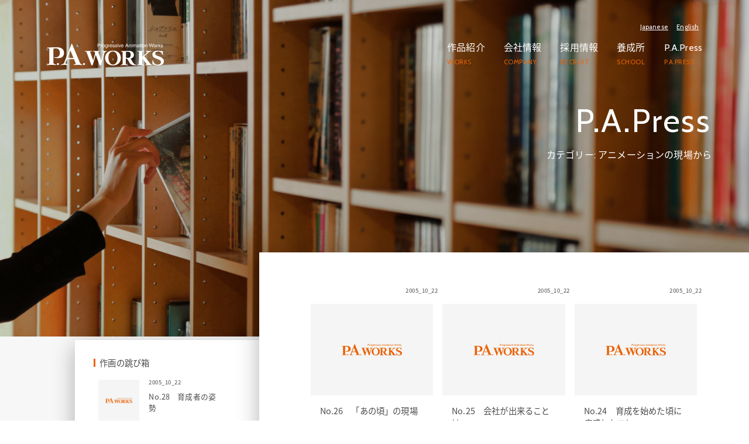

--- FILE ---
content_type: text/html; charset=UTF-8
request_url: https://www.pa-works.jp/category/for-animator/page/2/
body_size: 17099
content:
<!DOCTYPE html>
<html dir="ltr" lang="ja" prefix="og: https://ogp.me/ns#" class="no-js no-svg">
<head>
<meta charset="UTF-8">
<meta name="viewport" content="width=device-width, initial-scale=1">
<title></title>

		<!-- All in One SEO 4.9.2 - aioseo.com -->
	<meta name="description" content="| Page 2" />
	<meta name="robots" content="noindex, nofollow, max-image-preview:large" />
	<link rel="canonical" href="https://www.pa-works.jp/category/for-animator/page/2/" />
	<link rel="prev" href="https://www.pa-works.jp/category/for-animator/" />
	<link rel="next" href="https://www.pa-works.jp/category/for-animator/page/3/" />
	<meta name="generator" content="All in One SEO (AIOSEO) 4.9.2" />
		<script type="application/ld+json" class="aioseo-schema">
			{"@context":"https:\/\/schema.org","@graph":[{"@type":"BreadcrumbList","@id":"https:\/\/www.pa-works.jp\/category\/for-animator\/page\/2\/#breadcrumblist","itemListElement":[{"@type":"ListItem","@id":"https:\/\/www.pa-works.jp#listItem","position":1,"name":"\u5bb6","item":"https:\/\/www.pa-works.jp","nextItem":{"@type":"ListItem","@id":"https:\/\/www.pa-works.jp\/category\/for-animator\/#listItem","name":"\u30a2\u30cb\u30e1\u30fc\u30b7\u30e7\u30f3\u306e\u73fe\u5834\u304b\u3089"}},{"@type":"ListItem","@id":"https:\/\/www.pa-works.jp\/category\/for-animator\/#listItem","position":2,"name":"\u30a2\u30cb\u30e1\u30fc\u30b7\u30e7\u30f3\u306e\u73fe\u5834\u304b\u3089","item":"https:\/\/www.pa-works.jp\/category\/for-animator\/","nextItem":{"@type":"ListItem","@id":"https:\/\/www.pa-works.jp\/category\/for-animator\/page\/2#listItem","name":"\u30da\u30fc\u30b8 2"},"previousItem":{"@type":"ListItem","@id":"https:\/\/www.pa-works.jp#listItem","name":"\u5bb6"}},{"@type":"ListItem","@id":"https:\/\/www.pa-works.jp\/category\/for-animator\/page\/2#listItem","position":3,"name":"\u30da\u30fc\u30b8 2","previousItem":{"@type":"ListItem","@id":"https:\/\/www.pa-works.jp\/category\/for-animator\/#listItem","name":"\u30a2\u30cb\u30e1\u30fc\u30b7\u30e7\u30f3\u306e\u73fe\u5834\u304b\u3089"}}]},{"@type":"CollectionPage","@id":"https:\/\/www.pa-works.jp\/category\/for-animator\/page\/2\/#collectionpage","url":"https:\/\/www.pa-works.jp\/category\/for-animator\/page\/2\/","name":"\u30a2\u30cb\u30e1\u30fc\u30b7\u30e7\u30f3\u306e\u73fe\u5834\u304b\u3089 | P.A.WORKS | \u30d4\u30fc\u30a8\u30fc\u30ef\u30fc\u30af\u30b9\u516c\u5f0f\u30b5\u30a4\u30c8 | Page 2","description":"| Page 2","inLanguage":"ja","isPartOf":{"@id":"https:\/\/www.pa-works.jp\/#website"},"breadcrumb":{"@id":"https:\/\/www.pa-works.jp\/category\/for-animator\/page\/2\/#breadcrumblist"}},{"@type":"Organization","@id":"https:\/\/www.pa-works.jp\/#organization","name":"P.A.WORKS | \u30d4\u30fc\u30a8\u30fc\u30ef\u30fc\u30af\u30b9\u516c\u5f0f\u30b5\u30a4\u30c8","description":"\u5bcc\u5c71\u770c\u5357\u783a\u5e02\u306b\u672c\u793e\u3092\u69cb\u3048\u308b\u3001\u30a2\u30cb\u30e1\u30fc\u30b7\u30e7\u30f3\u88fd\u4f5c\u4f1a\u793e\u300cP.A.WORKS\u300d\u516c\u5f0f\u30b5\u30a4\u30c8\u3067\u3059\u3002","url":"https:\/\/www.pa-works.jp\/"},{"@type":"WebSite","@id":"https:\/\/www.pa-works.jp\/#website","url":"https:\/\/www.pa-works.jp\/","name":"P.A.WORKS | \u30d4\u30fc\u30a8\u30fc\u30ef\u30fc\u30af\u30b9\u516c\u5f0f\u30b5\u30a4\u30c8","description":"\u5bcc\u5c71\u770c\u5357\u783a\u5e02\u306b\u672c\u793e\u3092\u69cb\u3048\u308b\u3001\u30a2\u30cb\u30e1\u30fc\u30b7\u30e7\u30f3\u88fd\u4f5c\u4f1a\u793e\u300cP.A.WORKS\u300d\u516c\u5f0f\u30b5\u30a4\u30c8\u3067\u3059\u3002","inLanguage":"ja","publisher":{"@id":"https:\/\/www.pa-works.jp\/#organization"}}]}
		</script>
		<!-- All in One SEO -->

<style id='wp-img-auto-sizes-contain-inline-css' type='text/css'>
img:is([sizes=auto i],[sizes^="auto," i]){contain-intrinsic-size:3000px 1500px}
/*# sourceURL=wp-img-auto-sizes-contain-inline-css */
</style>
<style id='wp-emoji-styles-inline-css' type='text/css'>

	img.wp-smiley, img.emoji {
		display: inline !important;
		border: none !important;
		box-shadow: none !important;
		height: 1em !important;
		width: 1em !important;
		margin: 0 0.07em !important;
		vertical-align: -0.1em !important;
		background: none !important;
		padding: 0 !important;
	}
/*# sourceURL=wp-emoji-styles-inline-css */
</style>
<style id='wp-block-library-inline-css' type='text/css'>
:root{--wp-block-synced-color:#7a00df;--wp-block-synced-color--rgb:122,0,223;--wp-bound-block-color:var(--wp-block-synced-color);--wp-editor-canvas-background:#ddd;--wp-admin-theme-color:#007cba;--wp-admin-theme-color--rgb:0,124,186;--wp-admin-theme-color-darker-10:#006ba1;--wp-admin-theme-color-darker-10--rgb:0,107,160.5;--wp-admin-theme-color-darker-20:#005a87;--wp-admin-theme-color-darker-20--rgb:0,90,135;--wp-admin-border-width-focus:2px}@media (min-resolution:192dpi){:root{--wp-admin-border-width-focus:1.5px}}.wp-element-button{cursor:pointer}:root .has-very-light-gray-background-color{background-color:#eee}:root .has-very-dark-gray-background-color{background-color:#313131}:root .has-very-light-gray-color{color:#eee}:root .has-very-dark-gray-color{color:#313131}:root .has-vivid-green-cyan-to-vivid-cyan-blue-gradient-background{background:linear-gradient(135deg,#00d084,#0693e3)}:root .has-purple-crush-gradient-background{background:linear-gradient(135deg,#34e2e4,#4721fb 50%,#ab1dfe)}:root .has-hazy-dawn-gradient-background{background:linear-gradient(135deg,#faaca8,#dad0ec)}:root .has-subdued-olive-gradient-background{background:linear-gradient(135deg,#fafae1,#67a671)}:root .has-atomic-cream-gradient-background{background:linear-gradient(135deg,#fdd79a,#004a59)}:root .has-nightshade-gradient-background{background:linear-gradient(135deg,#330968,#31cdcf)}:root .has-midnight-gradient-background{background:linear-gradient(135deg,#020381,#2874fc)}:root{--wp--preset--font-size--normal:16px;--wp--preset--font-size--huge:42px}.has-regular-font-size{font-size:1em}.has-larger-font-size{font-size:2.625em}.has-normal-font-size{font-size:var(--wp--preset--font-size--normal)}.has-huge-font-size{font-size:var(--wp--preset--font-size--huge)}.has-text-align-center{text-align:center}.has-text-align-left{text-align:left}.has-text-align-right{text-align:right}.has-fit-text{white-space:nowrap!important}#end-resizable-editor-section{display:none}.aligncenter{clear:both}.items-justified-left{justify-content:flex-start}.items-justified-center{justify-content:center}.items-justified-right{justify-content:flex-end}.items-justified-space-between{justify-content:space-between}.screen-reader-text{border:0;clip-path:inset(50%);height:1px;margin:-1px;overflow:hidden;padding:0;position:absolute;width:1px;word-wrap:normal!important}.screen-reader-text:focus{background-color:#ddd;clip-path:none;color:#444;display:block;font-size:1em;height:auto;left:5px;line-height:normal;padding:15px 23px 14px;text-decoration:none;top:5px;width:auto;z-index:100000}html :where(.has-border-color){border-style:solid}html :where([style*=border-top-color]){border-top-style:solid}html :where([style*=border-right-color]){border-right-style:solid}html :where([style*=border-bottom-color]){border-bottom-style:solid}html :where([style*=border-left-color]){border-left-style:solid}html :where([style*=border-width]){border-style:solid}html :where([style*=border-top-width]){border-top-style:solid}html :where([style*=border-right-width]){border-right-style:solid}html :where([style*=border-bottom-width]){border-bottom-style:solid}html :where([style*=border-left-width]){border-left-style:solid}html :where(img[class*=wp-image-]){height:auto;max-width:100%}:where(figure){margin:0 0 1em}html :where(.is-position-sticky){--wp-admin--admin-bar--position-offset:var(--wp-admin--admin-bar--height,0px)}@media screen and (max-width:600px){html :where(.is-position-sticky){--wp-admin--admin-bar--position-offset:0px}}

/*# sourceURL=wp-block-library-inline-css */
</style><style id='global-styles-inline-css' type='text/css'>
:root{--wp--preset--aspect-ratio--square: 1;--wp--preset--aspect-ratio--4-3: 4/3;--wp--preset--aspect-ratio--3-4: 3/4;--wp--preset--aspect-ratio--3-2: 3/2;--wp--preset--aspect-ratio--2-3: 2/3;--wp--preset--aspect-ratio--16-9: 16/9;--wp--preset--aspect-ratio--9-16: 9/16;--wp--preset--color--black: #000000;--wp--preset--color--cyan-bluish-gray: #abb8c3;--wp--preset--color--white: #ffffff;--wp--preset--color--pale-pink: #f78da7;--wp--preset--color--vivid-red: #cf2e2e;--wp--preset--color--luminous-vivid-orange: #ff6900;--wp--preset--color--luminous-vivid-amber: #fcb900;--wp--preset--color--light-green-cyan: #7bdcb5;--wp--preset--color--vivid-green-cyan: #00d084;--wp--preset--color--pale-cyan-blue: #8ed1fc;--wp--preset--color--vivid-cyan-blue: #0693e3;--wp--preset--color--vivid-purple: #9b51e0;--wp--preset--gradient--vivid-cyan-blue-to-vivid-purple: linear-gradient(135deg,rgb(6,147,227) 0%,rgb(155,81,224) 100%);--wp--preset--gradient--light-green-cyan-to-vivid-green-cyan: linear-gradient(135deg,rgb(122,220,180) 0%,rgb(0,208,130) 100%);--wp--preset--gradient--luminous-vivid-amber-to-luminous-vivid-orange: linear-gradient(135deg,rgb(252,185,0) 0%,rgb(255,105,0) 100%);--wp--preset--gradient--luminous-vivid-orange-to-vivid-red: linear-gradient(135deg,rgb(255,105,0) 0%,rgb(207,46,46) 100%);--wp--preset--gradient--very-light-gray-to-cyan-bluish-gray: linear-gradient(135deg,rgb(238,238,238) 0%,rgb(169,184,195) 100%);--wp--preset--gradient--cool-to-warm-spectrum: linear-gradient(135deg,rgb(74,234,220) 0%,rgb(151,120,209) 20%,rgb(207,42,186) 40%,rgb(238,44,130) 60%,rgb(251,105,98) 80%,rgb(254,248,76) 100%);--wp--preset--gradient--blush-light-purple: linear-gradient(135deg,rgb(255,206,236) 0%,rgb(152,150,240) 100%);--wp--preset--gradient--blush-bordeaux: linear-gradient(135deg,rgb(254,205,165) 0%,rgb(254,45,45) 50%,rgb(107,0,62) 100%);--wp--preset--gradient--luminous-dusk: linear-gradient(135deg,rgb(255,203,112) 0%,rgb(199,81,192) 50%,rgb(65,88,208) 100%);--wp--preset--gradient--pale-ocean: linear-gradient(135deg,rgb(255,245,203) 0%,rgb(182,227,212) 50%,rgb(51,167,181) 100%);--wp--preset--gradient--electric-grass: linear-gradient(135deg,rgb(202,248,128) 0%,rgb(113,206,126) 100%);--wp--preset--gradient--midnight: linear-gradient(135deg,rgb(2,3,129) 0%,rgb(40,116,252) 100%);--wp--preset--font-size--small: 13px;--wp--preset--font-size--medium: 20px;--wp--preset--font-size--large: 36px;--wp--preset--font-size--x-large: 42px;--wp--preset--spacing--20: 0.44rem;--wp--preset--spacing--30: 0.67rem;--wp--preset--spacing--40: 1rem;--wp--preset--spacing--50: 1.5rem;--wp--preset--spacing--60: 2.25rem;--wp--preset--spacing--70: 3.38rem;--wp--preset--spacing--80: 5.06rem;--wp--preset--shadow--natural: 6px 6px 9px rgba(0, 0, 0, 0.2);--wp--preset--shadow--deep: 12px 12px 50px rgba(0, 0, 0, 0.4);--wp--preset--shadow--sharp: 6px 6px 0px rgba(0, 0, 0, 0.2);--wp--preset--shadow--outlined: 6px 6px 0px -3px rgb(255, 255, 255), 6px 6px rgb(0, 0, 0);--wp--preset--shadow--crisp: 6px 6px 0px rgb(0, 0, 0);}:where(.is-layout-flex){gap: 0.5em;}:where(.is-layout-grid){gap: 0.5em;}body .is-layout-flex{display: flex;}.is-layout-flex{flex-wrap: wrap;align-items: center;}.is-layout-flex > :is(*, div){margin: 0;}body .is-layout-grid{display: grid;}.is-layout-grid > :is(*, div){margin: 0;}:where(.wp-block-columns.is-layout-flex){gap: 2em;}:where(.wp-block-columns.is-layout-grid){gap: 2em;}:where(.wp-block-post-template.is-layout-flex){gap: 1.25em;}:where(.wp-block-post-template.is-layout-grid){gap: 1.25em;}.has-black-color{color: var(--wp--preset--color--black) !important;}.has-cyan-bluish-gray-color{color: var(--wp--preset--color--cyan-bluish-gray) !important;}.has-white-color{color: var(--wp--preset--color--white) !important;}.has-pale-pink-color{color: var(--wp--preset--color--pale-pink) !important;}.has-vivid-red-color{color: var(--wp--preset--color--vivid-red) !important;}.has-luminous-vivid-orange-color{color: var(--wp--preset--color--luminous-vivid-orange) !important;}.has-luminous-vivid-amber-color{color: var(--wp--preset--color--luminous-vivid-amber) !important;}.has-light-green-cyan-color{color: var(--wp--preset--color--light-green-cyan) !important;}.has-vivid-green-cyan-color{color: var(--wp--preset--color--vivid-green-cyan) !important;}.has-pale-cyan-blue-color{color: var(--wp--preset--color--pale-cyan-blue) !important;}.has-vivid-cyan-blue-color{color: var(--wp--preset--color--vivid-cyan-blue) !important;}.has-vivid-purple-color{color: var(--wp--preset--color--vivid-purple) !important;}.has-black-background-color{background-color: var(--wp--preset--color--black) !important;}.has-cyan-bluish-gray-background-color{background-color: var(--wp--preset--color--cyan-bluish-gray) !important;}.has-white-background-color{background-color: var(--wp--preset--color--white) !important;}.has-pale-pink-background-color{background-color: var(--wp--preset--color--pale-pink) !important;}.has-vivid-red-background-color{background-color: var(--wp--preset--color--vivid-red) !important;}.has-luminous-vivid-orange-background-color{background-color: var(--wp--preset--color--luminous-vivid-orange) !important;}.has-luminous-vivid-amber-background-color{background-color: var(--wp--preset--color--luminous-vivid-amber) !important;}.has-light-green-cyan-background-color{background-color: var(--wp--preset--color--light-green-cyan) !important;}.has-vivid-green-cyan-background-color{background-color: var(--wp--preset--color--vivid-green-cyan) !important;}.has-pale-cyan-blue-background-color{background-color: var(--wp--preset--color--pale-cyan-blue) !important;}.has-vivid-cyan-blue-background-color{background-color: var(--wp--preset--color--vivid-cyan-blue) !important;}.has-vivid-purple-background-color{background-color: var(--wp--preset--color--vivid-purple) !important;}.has-black-border-color{border-color: var(--wp--preset--color--black) !important;}.has-cyan-bluish-gray-border-color{border-color: var(--wp--preset--color--cyan-bluish-gray) !important;}.has-white-border-color{border-color: var(--wp--preset--color--white) !important;}.has-pale-pink-border-color{border-color: var(--wp--preset--color--pale-pink) !important;}.has-vivid-red-border-color{border-color: var(--wp--preset--color--vivid-red) !important;}.has-luminous-vivid-orange-border-color{border-color: var(--wp--preset--color--luminous-vivid-orange) !important;}.has-luminous-vivid-amber-border-color{border-color: var(--wp--preset--color--luminous-vivid-amber) !important;}.has-light-green-cyan-border-color{border-color: var(--wp--preset--color--light-green-cyan) !important;}.has-vivid-green-cyan-border-color{border-color: var(--wp--preset--color--vivid-green-cyan) !important;}.has-pale-cyan-blue-border-color{border-color: var(--wp--preset--color--pale-cyan-blue) !important;}.has-vivid-cyan-blue-border-color{border-color: var(--wp--preset--color--vivid-cyan-blue) !important;}.has-vivid-purple-border-color{border-color: var(--wp--preset--color--vivid-purple) !important;}.has-vivid-cyan-blue-to-vivid-purple-gradient-background{background: var(--wp--preset--gradient--vivid-cyan-blue-to-vivid-purple) !important;}.has-light-green-cyan-to-vivid-green-cyan-gradient-background{background: var(--wp--preset--gradient--light-green-cyan-to-vivid-green-cyan) !important;}.has-luminous-vivid-amber-to-luminous-vivid-orange-gradient-background{background: var(--wp--preset--gradient--luminous-vivid-amber-to-luminous-vivid-orange) !important;}.has-luminous-vivid-orange-to-vivid-red-gradient-background{background: var(--wp--preset--gradient--luminous-vivid-orange-to-vivid-red) !important;}.has-very-light-gray-to-cyan-bluish-gray-gradient-background{background: var(--wp--preset--gradient--very-light-gray-to-cyan-bluish-gray) !important;}.has-cool-to-warm-spectrum-gradient-background{background: var(--wp--preset--gradient--cool-to-warm-spectrum) !important;}.has-blush-light-purple-gradient-background{background: var(--wp--preset--gradient--blush-light-purple) !important;}.has-blush-bordeaux-gradient-background{background: var(--wp--preset--gradient--blush-bordeaux) !important;}.has-luminous-dusk-gradient-background{background: var(--wp--preset--gradient--luminous-dusk) !important;}.has-pale-ocean-gradient-background{background: var(--wp--preset--gradient--pale-ocean) !important;}.has-electric-grass-gradient-background{background: var(--wp--preset--gradient--electric-grass) !important;}.has-midnight-gradient-background{background: var(--wp--preset--gradient--midnight) !important;}.has-small-font-size{font-size: var(--wp--preset--font-size--small) !important;}.has-medium-font-size{font-size: var(--wp--preset--font-size--medium) !important;}.has-large-font-size{font-size: var(--wp--preset--font-size--large) !important;}.has-x-large-font-size{font-size: var(--wp--preset--font-size--x-large) !important;}
/*# sourceURL=global-styles-inline-css */
</style>

<style id='classic-theme-styles-inline-css' type='text/css'>
/*! This file is auto-generated */
.wp-block-button__link{color:#fff;background-color:#32373c;border-radius:9999px;box-shadow:none;text-decoration:none;padding:calc(.667em + 2px) calc(1.333em + 2px);font-size:1.125em}.wp-block-file__button{background:#32373c;color:#fff;text-decoration:none}
/*# sourceURL=/wp-includes/css/classic-themes.min.css */
</style>
<link rel='stylesheet' id='contact-form-7-css' href='https://www.pa-works.jp/wp-content/plugins/contact-form-7/includes/css/styles.css?ver=6.1.4' type='text/css' media='all' />
<link rel='stylesheet' id='cf7cf-style-css' href='https://www.pa-works.jp/wp-content/plugins/cf7-conditional-fields/style.css?ver=2.6.7' type='text/css' media='all' />
<link rel='stylesheet' id='jquery-ui-smoothness-css' href='https://www.pa-works.jp/wp-content/plugins/contact-form-7/includes/js/jquery-ui/themes/smoothness/jquery-ui.min.css?ver=1.12.1' type='text/css' media='screen' />
<script type="text/javascript" src="https://www.pa-works.jp/wp-includes/js/jquery/jquery.min.js?ver=3.7.1" id="jquery-core-js"></script>
<script type="text/javascript" src="https://www.pa-works.jp/wp-includes/js/jquery/jquery-migrate.min.js?ver=3.4.1" id="jquery-migrate-js"></script>
<link rel="https://api.w.org/" href="https://www.pa-works.jp/wp-json/" /><link rel="alternate" title="JSON" type="application/json" href="https://www.pa-works.jp/wp-json/wp/v2/categories/7" /><link rel="stylesheet" href="/css/slick.css" type="text/css" />
<link rel="stylesheet" href="/css/layout.css?211224" type="text/css" />
<link rel="stylesheet" href="/css/magnific-popup.css">
<link href="https://fonts.googleapis.com/earlyaccess/notosansjapanese.css" rel="stylesheet" />
<link href="https://fonts.googleapis.com/css?family=Cabin&display=swap" rel="stylesheet">
<style type="text/css">
.grecaptcha-badge { visibility: hidden; }
</style>
<meta property="og:site_name" content="P.A.WORKS | ピーエーワークス公式サイト">
<meta name="twitter:card" content="summary">
<meta name="twitter:site" content="https://www.pa-works.jp/">
<meta property="og:description" content="富山県南砺市に本社を構える、アニメーション製作会社「P.A.WORKS」公式サイトです。">
<meta property="og:title" content="P.A.WORKS | ピーエーワークス公式サイト">
<meta name="twitter:title" content="P.A.WORKS | ピーエーワークス公式サイト">
<meta property="og:url" content="https://www.pa-works.jp">
<meta property="og:image" content="https://www.pa-works.jp/images/ogp_pa.jpg">

<link rel="shortcut icon" href="/images/favicon.ico">
<script type="application/ld+json">
{
  "@context" : "http://schema.org",
  "@type" : "WebSite",
  "name" : "ピーエーワークス",
  "url" : "https://www.pa-works.jp/"
  }
</script>
</head>

<body class="archive paged category category-for-animator category-7 paged-2 category-paged-2 wp-theme-paworks">
<div class="site-wrapper">
	<header id="site-header" class="header">
		<div class="header__inner">
			<a href="/" class="header__logo header__inner__left">
				<svg xmlns="http://www.w3.org/2000/svg" viewBox="0 0 129.7 25.12"><g id="レイヤー_2" data-name="レイヤー 2"><g id="レイヤー_1-2" data-name="レイヤー 1"><path class="cls-1" d="M56.72.93h1.11c.45,0,.8.16.8.67s-.33.73-.82.73H56.72Zm0,1.87H58a1.12,1.12,0,0,0,1.19-1.2A1.11,1.11,0,0,0,58,.46H56.18v4h.54Z"/><path class="cls-1" d="M60.37,4.5h-.49V1.56h.47v.49h0a1,1,0,0,1,.83-.57h.12V2h-.18a.75.75,0,0,0-.76.78Z"/><path class="cls-1" d="M62,3c0-.4.14-1.13.85-1.13s.86.73.86,1.13-.15,1.12-.86,1.12S62,3.42,62,3Zm-.51,0a1.38,1.38,0,1,0,2.73,0,1.38,1.38,0,1,0-2.73,0Z"/><path class="cls-1" d="M65.19,3c0-.37,0-1.1.8-1.1s.79.77.79,1.25c0,.78-.49,1-.8,1C65.44,4.16,65.19,3.67,65.19,3Zm2.07-1.46h-.47V2a1,1,0,0,0-.89-.51c-.78,0-1.23.64-1.23,1.46S65,4.59,66,4.59a.87.87,0,0,0,.79-.42v.12c0,.35,0,1-.84,1a.61.61,0,0,1-.66-.47h-.5a1,1,0,0,0,1.13.88,1.26,1.26,0,0,0,1.37-1.48Z"/><path class="cls-1" d="M68.45,4.5H68V1.56h.47v.49h0a1,1,0,0,1,.83-.57h.13V2H69.2a.74.74,0,0,0-.75.78Z"/><path class="cls-1" d="M70.15,2.8A.86.86,0,0,1,71,1.92c.61,0,.8.42.83.88Zm1.61.78a.74.74,0,0,1-.76.58c-.57,0-.85-.36-.85-1H72.3c0-1-.42-1.71-1.27-1.71s-1.41.72-1.41,1.63a1.33,1.33,0,0,0,1.32,1.48,1.28,1.28,0,0,0,.8-.21,1.26,1.26,0,0,0,.52-.8Z"/><path class="cls-1" d="M74.56,2.4c0-.19-.08-.5-.7-.5-.15,0-.58.05-.58.42s.15.3.53.39l.5.13c.61.15.82.37.82.77a1,1,0,0,1-1.16,1c-1.17,0-1.25-.68-1.27-1h.48c0,.23.09.6.78.6.36,0,.68-.14.68-.47s-.16-.31-.59-.42l-.57-.14c-.41-.1-.68-.31-.68-.71,0-.65.53-.94,1.11-.94,1,0,1.13.77,1.13.92Z"/><path class="cls-1" d="M77.37,2.4c0-.19-.07-.5-.7-.5-.15,0-.58.05-.58.42s.15.3.53.39l.5.13c.61.15.83.37.83.77,0,.61-.5,1-1.17,1-1.16,0-1.25-.68-1.26-1H76c0,.23.09.6.79.6.35,0,.67-.14.67-.47s-.16-.31-.58-.42l-.58-.14c-.41-.1-.68-.31-.68-.71,0-.65.54-.94,1.12-.94,1,0,1.12.77,1.12.92Z"/><path class="cls-1" d="M79,4.5h-.49V1.56H79ZM78.53,1V.46H79V1Z"/><path class="cls-1" d="M81.63,1.56h.54L81.05,4.5h-.53L79.44,1.56H80L80.78,4h0Z"/><path class="cls-1" d="M82.82,2.8a.87.87,0,0,1,.82-.88c.6,0,.79.42.82.88Zm1.62.78a.75.75,0,0,1-.76.58c-.57,0-.86-.36-.86-1H85c0-1-.41-1.71-1.26-1.71S82.3,2.2,82.3,3.11a1.33,1.33,0,0,0,1.31,1.48,1.23,1.23,0,0,0,.8-.21,1.29,1.29,0,0,0,.53-.8Z"/><path class="cls-1" d="M88,2.84l.65-1.77h0l.6,1.77Zm1.46.49.4,1.17h.59L89,.46h-.62l-1.52,4h.56l.43-1.17Z"/><path class="cls-1" d="M93.28,4.5h-.5V2.69c0-.51-.14-.77-.63-.77-.28,0-.77.18-.77,1V4.5h-.5V1.56h.47V2h0a1.06,1.06,0,0,1,.89-.5.93.93,0,0,1,1,1Z"/><path class="cls-1" d="M94.52,4.5H94V1.56h.5ZM94,1V.46h.5V1Z"/><path class="cls-1" d="M95.26,1.56h.47V2h0a1,1,0,0,1,.89-.5.82.82,0,0,1,.78.47,1.07,1.07,0,0,1,.9-.47.89.89,0,0,1,.91,1v2h-.49V2.6c0-.4-.13-.68-.55-.68a.75.75,0,0,0-.7.79V4.5H97v-2c0-.25-.09-.55-.46-.55s-.78.18-.78,1V4.5h-.49Z"/><path class="cls-1" d="M101.74,3.48c0,.4-.45.7-.91.7s-.54-.19-.54-.51.39-.45.63-.48c.62-.08.74-.13.82-.19Zm-1.36-1a.59.59,0,0,1,.68-.57c.47,0,.69.16.69.47s-.14.34-.26.35l-.81.1a.89.89,0,0,0-.9.93.84.84,0,0,0,.92.85,1.34,1.34,0,0,0,1.07-.48c0,.23.08.45.52.45a1,1,0,0,0,.27-.06V4.14l-.16,0a.16.16,0,0,1-.17-.18V2.3c0-.76-.85-.82-1.09-.82-.72,0-1.19.27-1.21,1Z"/><path class="cls-1" d="M103.68,2V3.88c0,.23.2.23.3.23h.17V4.5l-.37,0c-.49,0-.59-.27-.59-.63V2h-.4V1.56h.4V.74h.49v.82h.47V2Z"/><path class="cls-1" d="M105.14,4.5h-.49V1.56h.49ZM104.65,1V.46h.49V1Z"/><path class="cls-1" d="M106.23,3c0-.4.15-1.13.85-1.13s.86.73.86,1.13-.15,1.12-.86,1.12S106.23,3.42,106.23,3Zm-.51,0a1.38,1.38,0,1,0,2.73,0,1.38,1.38,0,1,0-2.73,0Z"/><path class="cls-1" d="M111.41,4.5h-.49V2.69c0-.51-.15-.77-.64-.77-.28,0-.77.18-.77,1V4.5H109V1.56h.47V2h0a1.08,1.08,0,0,1,.89-.5.92.92,0,0,1,1,1Z"/><path class="cls-1" d="M114.83,4.5h-.57l-1.05-4h.59l.75,3.29h0l.91-3.29h.59L117,3.75h0l.76-3.29h.6l-1.07,4h-.57l-.92-3.34h0Z"/><path class="cls-1" d="M119,3c0-.4.15-1.13.85-1.13s.86.73.86,1.13-.15,1.12-.86,1.12S119,3.42,119,3Zm-.51,0a1.38,1.38,0,1,0,2.73,0,1.38,1.38,0,1,0-2.73,0Z"/><path class="cls-1" d="M122.32,4.5h-.5V1.56h.47v.49h0a1,1,0,0,1,.83-.57h.13V2h-.19a.74.74,0,0,0-.75.78Z"/><path class="cls-1" d="M126.16,4.5h-.63L124.61,3l-.41.37V4.5h-.48v-4h.48V2.8l1.27-1.24h.63L125,2.66Z"/><path class="cls-1" d="M128.19,2.4c0-.19-.07-.5-.69-.5-.16,0-.59.05-.59.42s.16.3.54.39l.49.13c.62.15.83.37.83.77,0,.61-.5,1-1.17,1-1.16,0-1.24-.68-1.26-1h.48c0,.23.08.6.78.6.35,0,.67-.14.67-.47s-.16-.31-.58-.42l-.58-.14c-.41-.1-.68-.31-.68-.71,0-.65.54-.94,1.12-.94,1,0,1.12.77,1.12.92Z"/><path class="cls-1" d="M11.23,23.61a1.14,1.14,0,1,1,1.14,1.07A1.08,1.08,0,0,1,11.23,23.61Z"/><path class="cls-1" d="M40.1,23.59a1.14,1.14,0,1,1,1.14,1.09A1.09,1.09,0,0,1,40.1,23.59Z"/><path class="cls-1" d="M8.53,16.48c-.59-.09-.59-.68,0-.62,2.89.28,5.93-.44,5.93-5.12,0-3.61-2.31-4.92-4.59-4.92a11.25,11.25,0,0,0-2.52.34V22.32c0,.74,1.66,1.74,3.11,1.74.31,0,.31.6,0,.6-1.11,0-4-.26-5.25-.26s-3.93.26-4.94.26c-.24,0-.38-.6,0-.6,1.55,0,2.52-1,2.52-1.74V6.91c0-.84-.59-1.34-2.21-1.53-.28,0-.24-.59,0-.59,3.9,0,6.38-.25,10.42-.25,4.38,0,8.11,1.87,8.11,6.17C19.05,16.36,14.84,17.58,8.53,16.48Z"/><path class="cls-1" d="M29.59,16.72h-6.8l3.35-8.64ZM27.69,0s-8.35,21.75-8.35,21.75A3.81,3.81,0,0,1,16,24.05a.31.31,0,0,0,0,.61c1.65,0,2.41-.26,3.59-.26s2.55.26,4.07.26c.27,0,.38-.58,0-.61-2.11-.13-3.21-1.21-2.8-2.33L22.34,18h7.77l1.83,4.53c.37.86-.76,1.53-2.07,1.53-.39,0-.35.64,0,.64,1.07,0,3.62-.26,4.9-.26s3.62.26,4.56.26c.3,0,.41-.64,0-.64a2.88,2.88,0,0,1-2.55-1.79Z"/><path class="cls-1" d="M64,10.94,60,24.32c-.13.45-.38.77-.81.77s-.7-.35-.86-.72L54.2,13.2,50.93,24.32c-.16.47-.35.77-.81.77s-.7-.3-.86-.72L44,10.06c-.19-.58-.9-.93-1.84-.93-.33,0-.24-.5,0-.5.76,0,2.84.2,3.9.2s2.86-.2,3.7-.2c.27,0,.29.5,0,.5-1.08,0-1.86.45-1.7,1l3.33,9.22,2.18-7.92L53,10.06a1.87,1.87,0,0,0-1.84-.93c-.32,0-.24-.5,0-.5.75,0,2.83.2,3.89.2s2.86-.2,3.7-.2c.27,0,.3.5,0,.5-1.08,0-1.87.43-1.71,1l3.32,9.22L62.74,11c.27-1-1-1.69-2-1.86a.25.25,0,0,1,0-.48c1.06,0,2,.2,3,.2s1.76-.2,2.7-.2a.24.24,0,0,1,0,.48A3.24,3.24,0,0,0,64,10.94Z"/><path class="cls-1" d="M78.32,17.23c0,4-2.19,6.94-4.89,6.94-3.25,0-5.17-3.67-5.17-8.1,0-4.12,2.06-6.76,4.92-6.76C76.43,9.31,78.32,12.7,78.32,17.23Zm3.76-.55c0-5.21-3.76-8.33-8.76-8.33-4.84,0-8.76,3.1-8.76,8.33s3.92,8.44,8.76,8.44C78.4,25.12,82.08,21.9,82.08,16.68Z"/><path class="cls-1" d="M93,13.1c0,2.09-1.08,3.47-3.3,3.47-1.73,0-2-.13-2-.52V9.8a6.53,6.53,0,0,1,1.62-.27C91.75,9.53,93,10.78,93,13.1Zm6.19,11.43a4.47,4.47,0,0,1-3.08-1.87c-1.27-1.57-2.6-4.47-3.38-5.34a4.05,4.05,0,0,0,3.81-4C96.53,10,94,8.63,91,8.63c-3.13,0-5,.2-8.75.2-.19,0-.22.45,0,.47,1.27.15,1.73.45,1.73,1.13V23.1c0,.6-.76,1.33-2,1.4-.28,0-.17.47,0,.47.78,0,2.84-.19,3.92-.19S89.18,25,90,25c.27,0,.27-.44,0-.47-1.13-.1-2.43-.8-2.43-1.4V17.34a8.21,8.21,0,0,0,1.35.18c.51.42,2.51,4.41,3.27,5.39C93.56,24.56,95,25,99.15,25A.22.22,0,1,0,99.18,24.53Z"/><path class="cls-1" d="M116.88,24.92c-.68,0-2.52-.21-3.63-.21-.91,0-2.94.21-3.89.21-.11,0-.19-.48,0-.48,1,0,1.54-.63,1.13-1.13L105.66,17v6.06c0,.55.86,1.36,1.89,1.36.33,0,.25.48,0,.48-.81,0-2.62-.21-3.56-.21s-2.89.21-3.89.21c-.22,0-.22-.48,0-.48,1.05,0,2-.81,2-1.36V10.15c0-.57-.51-1-1.76-1-.24,0-.27-.5,0-.5.92,0,2.79.2,3.6.2,1.05,0,2.89-.2,3.64-.2.3,0,.3.5,0,.5-1.3,0-1.89.47-1.89,1v5.27l5.51-4.77c.6-.52,0-1.32-1.35-1.52-.27-.05-.24-.5,0-.5.79,0,2.38.2,3.19.2s2.16-.2,2.89-.2c.22,0,.27.47,0,.5a6.77,6.77,0,0,0-2.81,1.12l-5,4.35,6.64,8.63a4,4,0,0,0,2.19,1.24C117.2,24.49,117.09,24.92,116.88,24.92Z"/><path class="cls-1" d="M123.35,25.12a19.16,19.16,0,0,1-6-1.16.33.33,0,0,1-.24-.32V19.52a.27.27,0,0,1,.54-.08c.78,3.14,2.51,4.7,4.92,4.7,2.73,0,3.91-1.11,3.91-3,0-1.46-1.35-2.42-5.08-3.7-3.13-1.08-4.4-2.53-4.4-4.75,0-2.79,2.59-4.35,5.84-4.35a39.55,39.55,0,0,1,4.21.61c.35,0,.68.07,1-.18s.49,0,.49.1c0,1.49.14,3,.3,4.45,0,.25-.46.3-.54,0-.76-2.49-2.46-4-4.6-4-2.62,0-3.62,1.11-3.62,2.52s.76,1.83,4.33,3.09c3.27,1.16,5.32,2.69,5.32,5.48C129.7,23.74,127.35,25.12,123.35,25.12Z"/></g></g></svg>
			</a>
			<div class="spm__bg">
				<div class="spm">
					<div class="header__navi header__inner__left">

						<nav class="lnavi">
	<div class="lnavi__menu"><a href="/" class="lnavi__link">Japanese</a></div>
	<div class="lnavi__menu"><a href="/en" class="lnavi__link">English</a></div>
</nav>
						<nav class="gnavi">
								<div class="gnavi__menu"><a class="gnavi__link" href="/works">作品紹介<span class="gnavi__small ensp">WORKS</span></a></div>
								<div class="gnavi__menu"><a class="gnavi__link" href="/company">会社情報<span class="gnavi__small ensp">COMPANY</span></a></div>
								<div class="gnavi__menu"><a class="gnavi__link" href="/recruit">採用情報<span class="gnavi__small ensp">RECRUIT</span></a></div>
								<div class="gnavi__menu"><a class="gnavi__link" href="/pa-school">養成所<span class="gnavi__small ensp">SCHOOL</span></a></div>
								<div class="gnavi__menu"><a class="gnavi__link" href="/pa-press">P.A.Press<span class="gnavi__small ensp">P.A.PRESS</span></a></div>
						</nav>
					</div>
				</div>
			</div>


				<div class="hbm__menu">
						<div class="hbm__menu_part"></div>
						<div class="hbm__menu_part"></div>
				</div>

		</div>
	</header>
<div id="page-wrapper">
	<div class="pagetitle__outer bg--archive">
		<div class="pagetitle has-animation animation-ltr">
			<div class="pagetitle__en ensp animation_body">P.A.Press</div>
			<div class="pagetitle__ja animation_body"><h1 class="page-title">カテゴリー: <span>アニメーションの現場から</span></h1></div>
		</div>
	</div>

	<div class="page__outer page__outer--normal">
		<div class="page--normal has-side">
		<section class="box-section">
			<div class="box-section__bloc has-side__outer">
				<div class="box-section__content has-side__main">
<div class="feed-press-section feed-press-section--c1 c-flex animList">
		<article class="feed-press__article feed-press__article--c1 item">
			<a class="feed-press__link" href="https://www.pa-works.jp/for-animator/tobibako/800/">
				<div class="feed-press__thumb c-hover--scale">
<img src="/images/common/ph_400x300.jpg">				</div><!-- feed-press__thumb -->
				<div class="feed-press__content">
					<h2 class="feed-press__title">No.26　「あの頃」の現場</h2>
				<div class="feed-press__footer">
					<ul class="feed-press__cat">
<li>作画の跳び箱</li><li>育成する側の課題</li></ul>
					<div class="feed-press__date"><span class="ensp">2005_10_22</span></div>
				</div><!-- feed-press__footer -->
				</div><!-- __content -->

			</a>
		</article>
			<article class="feed-press__article feed-press__article--c1 item">
			<a class="feed-press__link" href="https://www.pa-works.jp/for-animator/tobibako/798/">
				<div class="feed-press__thumb c-hover--scale">
<img src="/images/common/ph_400x300.jpg">				</div><!-- feed-press__thumb -->
				<div class="feed-press__content">
					<h2 class="feed-press__title">No.25　会社が出来ることは</h2>
				<div class="feed-press__footer">
					<ul class="feed-press__cat">
<li>作画の跳び箱</li><li>育成する側の課題</li></ul>
					<div class="feed-press__date"><span class="ensp">2005_10_22</span></div>
				</div><!-- feed-press__footer -->
				</div><!-- __content -->

			</a>
		</article>
			<article class="feed-press__article feed-press__article--c1 item">
			<a class="feed-press__link" href="https://www.pa-works.jp/for-animator/tobibako/796/">
				<div class="feed-press__thumb c-hover--scale">
<img src="/images/common/ph_400x300.jpg">				</div><!-- feed-press__thumb -->
				<div class="feed-press__content">
					<h2 class="feed-press__title">No.24　育成を始めた頃に痛感したこと</h2>
				<div class="feed-press__footer">
					<ul class="feed-press__cat">
<li>作画の跳び箱</li><li>育成する側の課題</li></ul>
					<div class="feed-press__date"><span class="ensp">2005_10_22</span></div>
				</div><!-- feed-press__footer -->
				</div><!-- __content -->

			</a>
		</article>
			<article class="feed-press__article feed-press__article--c1 item">
			<a class="feed-press__link" href="https://www.pa-works.jp/for-animator/tobibako/794/">
				<div class="feed-press__thumb c-hover--scale">
<img src="/images/common/ph_400x300.jpg">				</div><!-- feed-press__thumb -->
				<div class="feed-press__content">
					<h2 class="feed-press__title">No.23　取り組みに対する姿勢</h2>
				<div class="feed-press__footer">
					<ul class="feed-press__cat">
<li>作画の跳び箱</li><li>原画マン「原画を描き始めて」</li></ul>
					<div class="feed-press__date"><span class="ensp">2005_10_22</span></div>
				</div><!-- feed-press__footer -->
				</div><!-- __content -->

			</a>
		</article>
			<article class="feed-press__article feed-press__article--c1 item">
			<a class="feed-press__link" href="https://www.pa-works.jp/for-animator/tobibako/789/">
				<div class="feed-press__thumb c-hover--scale">
<img src="/images/common/ph_400x300.jpg">				</div><!-- feed-press__thumb -->
				<div class="feed-press__content">
					<h2 class="feed-press__title">No.22　タイミングのつけ方 ３コマ、２コマ、１コマ</h2>
				<div class="feed-press__footer">
					<ul class="feed-press__cat">
<li>作画の跳び箱</li><li>原画マン「原画を描き始めて」</li></ul>
					<div class="feed-press__date"><span class="ensp">2005_10_22</span></div>
				</div><!-- feed-press__footer -->
				</div><!-- __content -->

			</a>
		</article>
			<article class="feed-press__article feed-press__article--c1 item">
			<a class="feed-press__link" href="https://www.pa-works.jp/for-animator/tobibako/786/">
				<div class="feed-press__thumb c-hover--scale">
<img src="/images/common/ph_400x300.jpg">				</div><!-- feed-press__thumb -->
				<div class="feed-press__content">
					<h2 class="feed-press__title">No.21　原画のプランニング（4）　芝居のつけかた</h2>
				<div class="feed-press__footer">
					<ul class="feed-press__cat">
<li>作画の跳び箱</li><li>原画マン「原画を描き始めて」</li></ul>
					<div class="feed-press__date"><span class="ensp">2005_10_22</span></div>
				</div><!-- feed-press__footer -->
				</div><!-- __content -->

			</a>
		</article>
			<article class="feed-press__article feed-press__article--c1 item">
			<a class="feed-press__link" href="https://www.pa-works.jp/for-animator/tobibako/784/">
				<div class="feed-press__thumb c-hover--scale">
<img src="/images/common/ph_400x300.jpg">				</div><!-- feed-press__thumb -->
				<div class="feed-press__content">
					<h2 class="feed-press__title">No.20　原画のプランニング（3）　原画の作業手順</h2>
				<div class="feed-press__footer">
					<ul class="feed-press__cat">
<li>作画の跳び箱</li><li>原画マン「原画を描き始めて」</li></ul>
					<div class="feed-press__date"><span class="ensp">2005_10_22</span></div>
				</div><!-- feed-press__footer -->
				</div><!-- __content -->

			</a>
		</article>
			<article class="feed-press__article feed-press__article--c1 item">
			<a class="feed-press__link" href="https://www.pa-works.jp/for-animator/tobibako/782/">
				<div class="feed-press__thumb c-hover--scale">
<img src="/images/common/ph_400x300.jpg">				</div><!-- feed-press__thumb -->
				<div class="feed-press__content">
					<h2 class="feed-press__title">No.19　原画のプランニング（2）　中割に任せた方が上手くいくもの</h2>
				<div class="feed-press__footer">
					<ul class="feed-press__cat">
<li>作画の跳び箱</li><li>原画マン「原画を描き始めて」</li></ul>
					<div class="feed-press__date"><span class="ensp">2005_10_22</span></div>
				</div><!-- feed-press__footer -->
				</div><!-- __content -->

			</a>
		</article>
			<article class="feed-press__article feed-press__article--c1 item">
			<a class="feed-press__link" href="https://www.pa-works.jp/for-animator/tobibako/780/">
				<div class="feed-press__thumb c-hover--scale">
<img src="/images/common/ph_400x300.jpg">				</div><!-- feed-press__thumb -->
				<div class="feed-press__content">
					<h2 class="feed-press__title">No.18　原画のプランニング（1）　動きに対する適正な原画位置と枚数</h2>
				<div class="feed-press__footer">
					<ul class="feed-press__cat">
<li>作画の跳び箱</li><li>原画マン「原画を描き始めて」</li></ul>
					<div class="feed-press__date"><span class="ensp">2005_10_22</span></div>
				</div><!-- feed-press__footer -->
				</div><!-- __content -->

			</a>
		</article>
			<article class="feed-press__article feed-press__article--c1 item">
			<a class="feed-press__link" href="https://www.pa-works.jp/for-animator/tobibako/806/">
				<div class="feed-press__thumb c-hover--scale">
<img src="/images/common/ph_400x300.jpg">				</div><!-- feed-press__thumb -->
				<div class="feed-press__content">
					<h2 class="feed-press__title">No.17　探究する姿勢（2）</h2>
				<div class="feed-press__footer">
					<ul class="feed-press__cat">
<li>作画の跳び箱</li><li>原画マン「原画を描き始めて」</li></ul>
					<div class="feed-press__date"><span class="ensp">2005_10_22</span></div>
				</div><!-- feed-press__footer -->
				</div><!-- __content -->

			</a>
		</article>
			<article class="feed-press__article feed-press__article--c1 item">
			<a class="feed-press__link" href="https://www.pa-works.jp/for-animator/tobibako/776/">
				<div class="feed-press__thumb c-hover--scale">
<img src="/images/common/ph_400x300.jpg">				</div><!-- feed-press__thumb -->
				<div class="feed-press__content">
					<h2 class="feed-press__title">No.16　探究する姿勢（1）</h2>
				<div class="feed-press__footer">
					<ul class="feed-press__cat">
<li>作画の跳び箱</li><li>原画マン「原画を描き始めて」</li></ul>
					<div class="feed-press__date"><span class="ensp">2005_10_22</span></div>
				</div><!-- feed-press__footer -->
				</div><!-- __content -->

			</a>
		</article>
			<article class="feed-press__article feed-press__article--c1 item">
			<a class="feed-press__link" href="https://www.pa-works.jp/for-animator/tobibako/774/">
				<div class="feed-press__thumb c-hover--scale">
<img src="/images/common/ph_400x300.jpg">				</div><!-- feed-press__thumb -->
				<div class="feed-press__content">
					<h2 class="feed-press__title">No.15　原画担当シーンの選び方</h2>
				<div class="feed-press__footer">
					<ul class="feed-press__cat">
<li>作画の跳び箱</li><li>原画マン「原画を描き始めて」</li></ul>
					<div class="feed-press__date"><span class="ensp">2005_10_22</span></div>
				</div><!-- feed-press__footer -->
				</div><!-- __content -->

			</a>
		</article>
		</div><!-- feed-press-section -->				<div id="pagenavigation"><div class='wp-pagenavi' role='navigation'>
<span class='pages'>2 / 4</span><a class="previouspostslink" rel="prev" aria-label="前のページ" href="https://www.pa-works.jp/category/for-animator/">«</a><a class="page smaller" title="ページ 1" href="https://www.pa-works.jp/category/for-animator/">1</a><span aria-current='page' class='current'>2</span><a class="page larger" title="ページ 3" href="https://www.pa-works.jp/category/for-animator/page/3/">3</a><a class="page larger" title="ページ 4" href="https://www.pa-works.jp/category/for-animator/page/4/">4</a><a class="nextpostslink" rel="next" aria-label="次のページ" href="https://www.pa-works.jp/category/for-animator/page/3/">»</a>
</div></div>
				
			</div><!-- box-section__content -->
				<div class="single sidebar has-side__side">


<section>
<h2 class="side__title">作画の跳び箱</h2>
		<article class="feed-side__article">
			<a class="feed-side__link" href="https://www.pa-works.jp/for-animator/tobibako/804/">
				<div class="feed-side__thumb c-hover--scale">
<img src="/images/common/ph_300x300.jpg">				</div><!-- feed-press__thumb -->
				<div class="feed-side__text">
					<div class="feed-side__date"><span class="ensp">2005_10_22</span></div>
					<h3 class="feed-side__title">No.28　育成者の姿勢</h3>
				</div>
			</a>
		</article>
			<article class="feed-side__article">
			<a class="feed-side__link" href="https://www.pa-works.jp/for-animator/tobibako/802/">
				<div class="feed-side__thumb c-hover--scale">
<img src="/images/common/ph_300x300.jpg">				</div><!-- feed-press__thumb -->
				<div class="feed-side__text">
					<div class="feed-side__date"><span class="ensp">2005_10_22</span></div>
					<h3 class="feed-side__title">No.27　その面白味を教えてやれるか</h3>
				</div>
			</a>
		</article>
			<article class="feed-side__article">
			<a class="feed-side__link" href="https://www.pa-works.jp/for-animator/tobibako/798/">
				<div class="feed-side__thumb c-hover--scale">
<img src="/images/common/ph_300x300.jpg">				</div><!-- feed-press__thumb -->
				<div class="feed-side__text">
					<div class="feed-side__date"><span class="ensp">2005_10_22</span></div>
					<h3 class="feed-side__title">No.25　会社が出来ることは</h3>
				</div>
			</a>
		</article>
			<article class="feed-side__article">
			<a class="feed-side__link" href="https://www.pa-works.jp/for-animator/tobibako/796/">
				<div class="feed-side__thumb c-hover--scale">
<img src="/images/common/ph_300x300.jpg">				</div><!-- feed-press__thumb -->
				<div class="feed-side__text">
					<div class="feed-side__date"><span class="ensp">2005_10_22</span></div>
					<h3 class="feed-side__title">No.24　育成を始めた頃に痛感したこと</h3>
				</div>
			</a>
		</article>
			<article class="feed-side__article">
			<a class="feed-side__link" href="https://www.pa-works.jp/for-animator/tobibako/794/">
				<div class="feed-side__thumb c-hover--scale">
<img src="/images/common/ph_300x300.jpg">				</div><!-- feed-press__thumb -->
				<div class="feed-side__text">
					<div class="feed-side__date"><span class="ensp">2005_10_22</span></div>
					<h3 class="feed-side__title">No.23　取り組みに対する姿勢</h3>
				</div>
			</a>
		</article>
			<article class="feed-side__article">
			<a class="feed-side__link" href="https://www.pa-works.jp/for-animator/tobibako/789/">
				<div class="feed-side__thumb c-hover--scale">
<img src="/images/common/ph_300x300.jpg">				</div><!-- feed-press__thumb -->
				<div class="feed-side__text">
					<div class="feed-side__date"><span class="ensp">2005_10_22</span></div>
					<h3 class="feed-side__title">No.22　タイミングのつけ方 ３コマ、２コマ、１コマ</h3>
				</div>
			</a>
		</article>
	</section>
	
	<section><h2 class="side__title">カテゴリー</h2>
			<ul>
					<li class="cat-item cat-item-1"><a href="https://www.pa-works.jp/category/information/">News</a> (189)
</li>
	<li class="cat-item cat-item-29"><a href="https://www.pa-works.jp/category/feature/">ピックアップ</a> (24)
</li>
	<li class="cat-item cat-item-17"><a href="https://www.pa-works.jp/category/school/">養成所</a> (10)
</li>
	<li class="cat-item cat-item-7 current-cat"><a aria-current="page" href="https://www.pa-works.jp/category/for-animator/">アニメーションの現場から</a> (41)
<ul class='children'>
	<li class="cat-item cat-item-9"><a href="https://www.pa-works.jp/category/for-animator/tobibako/">作画の跳び箱</a> (28)
	<ul class='children'>
	<li class="cat-item cat-item-26"><a href="https://www.pa-works.jp/category/for-animator/tobibako/tobibako-douga/">動画マン「ひと月に500枚の動画を描くために」</a> (14)
</li>
	<li class="cat-item cat-item-27"><a href="https://www.pa-works.jp/category/for-animator/tobibako/tobibako-genga/">原画マン「原画を描き始めて」</a> (9)
</li>
	<li class="cat-item cat-item-28"><a href="https://www.pa-works.jp/category/for-animator/tobibako/tobibako-kadai/">育成する側の課題</a> (5)
</li>
	</ul>
</li>
	<li class="cat-item cat-item-12"><a href="https://www.pa-works.jp/category/for-animator/anime-runner/">アニメランナー</a> (12)
</li>
</ul>
</li>
	<li class="cat-item cat-item-6"><a href="https://www.pa-works.jp/category/pa-action/">P.A.WORKSの取り組み</a> (33)
<ul class='children'>
	<li class="cat-item cat-item-11"><a href="https://www.pa-works.jp/category/pa-action/branding/">ブランディング</a> (5)
</li>
</ul>
</li>
	<li class="cat-item cat-item-13"><a href="https://www.pa-works.jp/category/staff-blog/">スタッフブログ</a> (130)
<ul class='children'>
	<li class="cat-item cat-item-16"><a href="https://www.pa-works.jp/category/staff-blog/horikawa/">代表 堀川</a> (11)
</li>
	<li class="cat-item cat-item-14"><a href="https://www.pa-works.jp/category/staff-blog/seisaku/">制作</a> (114)
	<ul class='children'>
	<li class="cat-item cat-item-44"><a href="https://www.pa-works.jp/category/staff-blog/seisaku/%e3%82%b9%e3%82%ad%e3%83%83%e3%83%97%e3%81%a8%e3%83%ad%e3%83%bc%e3%83%95%e3%82%a1%e3%83%bc-seisaku/">スキップとローファー</a> (12)
</li>
	<li class="cat-item cat-item-45"><a href="https://www.pa-works.jp/category/staff-blog/seisaku/buddy-daddies/">Buddy Daddies</a> (13)
</li>
	<li class="cat-item cat-item-46"><a href="https://www.pa-works.jp/category/staff-blog/seisaku/%e3%82%a2%e3%82%ad%e3%83%90%e5%86%a5%e9%80%94%e6%88%a6%e4%ba%89/">アキバ冥途戦争</a> (12)
</li>
	<li class="cat-item cat-item-48"><a href="https://www.pa-works.jp/category/staff-blog/seisaku/%e3%83%91%e3%83%aa%e3%83%94%e5%ad%94%e6%98%8e-seisaku/">パリピ孔明</a> (13)
</li>
	<li class="cat-item cat-item-49"><a href="https://www.pa-works.jp/category/staff-blog/seisaku/%e7%99%bd%e3%81%84%e7%a0%82%e3%81%ae%e3%82%a2%e3%82%af%e3%82%a2%e3%83%88%e3%83%bc%e3%83%97/">白い砂のアクアトープ</a> (25)
</li>
	<li class="cat-item cat-item-51"><a href="https://www.pa-works.jp/category/staff-blog/seisaku/%e5%a4%a9%e7%a9%82%e3%81%ae%e3%82%b5%e3%82%af%e3%83%8a%e3%83%92%e3%83%a1/">天穂のサクナヒメ</a> (13)
</li>
	<li class="cat-item cat-item-52"><a href="https://www.pa-works.jp/category/staff-blog/seisaku/%e8%8f%9c%e3%81%aa%e3%82%8c%e8%8a%b1%e3%81%aa%e3%82%8c/">菜なれ花なれ</a> (12)
</li>
	<li class="cat-item cat-item-53"><a href="https://www.pa-works.jp/category/staff-blog/seisaku/%e7%9c%9f%e5%a4%9c%e4%b8%ad%e3%81%b1%e3%82%93%e3%83%81/">真夜中ぱんチ</a> (12)
</li>
	</ul>
</li>
</ul>
</li>
	<li class="cat-item cat-item-8"><a href="https://www.pa-works.jp/category/gallery/">ギャラリー</a> (44)
</li>
			</ul>

			</section><section><h2 class="side__title">月別に見る</h2>		<label class="screen-reader-text" for="archives-dropdown-2">月別に見る</label>
		<select id="archives-dropdown-2" name="archive-dropdown">
			
			<option value="">月を選択</option>
				<option value='https://www.pa-works.jp/date/2025/11/'> 2025年11月 </option>
	<option value='https://www.pa-works.jp/date/2025/09/'> 2025年9月 </option>
	<option value='https://www.pa-works.jp/date/2025/07/'> 2025年7月 </option>
	<option value='https://www.pa-works.jp/date/2025/06/'> 2025年6月 </option>
	<option value='https://www.pa-works.jp/date/2025/04/'> 2025年4月 </option>
	<option value='https://www.pa-works.jp/date/2025/03/'> 2025年3月 </option>
	<option value='https://www.pa-works.jp/date/2025/01/'> 2025年1月 </option>
	<option value='https://www.pa-works.jp/date/2024/11/'> 2024年11月 </option>
	<option value='https://www.pa-works.jp/date/2024/09/'> 2024年9月 </option>
	<option value='https://www.pa-works.jp/date/2024/08/'> 2024年8月 </option>
	<option value='https://www.pa-works.jp/date/2024/07/'> 2024年7月 </option>
	<option value='https://www.pa-works.jp/date/2024/06/'> 2024年6月 </option>
	<option value='https://www.pa-works.jp/date/2024/03/'> 2024年3月 </option>
	<option value='https://www.pa-works.jp/date/2024/02/'> 2024年2月 </option>
	<option value='https://www.pa-works.jp/date/2023/11/'> 2023年11月 </option>
	<option value='https://www.pa-works.jp/date/2023/08/'> 2023年8月 </option>
	<option value='https://www.pa-works.jp/date/2023/07/'> 2023年7月 </option>
	<option value='https://www.pa-works.jp/date/2023/06/'> 2023年6月 </option>
	<option value='https://www.pa-works.jp/date/2023/05/'> 2023年5月 </option>
	<option value='https://www.pa-works.jp/date/2023/04/'> 2023年4月 </option>
	<option value='https://www.pa-works.jp/date/2023/03/'> 2023年3月 </option>
	<option value='https://www.pa-works.jp/date/2023/02/'> 2023年2月 </option>
	<option value='https://www.pa-works.jp/date/2023/01/'> 2023年1月 </option>
	<option value='https://www.pa-works.jp/date/2022/12/'> 2022年12月 </option>
	<option value='https://www.pa-works.jp/date/2022/11/'> 2022年11月 </option>
	<option value='https://www.pa-works.jp/date/2022/10/'> 2022年10月 </option>
	<option value='https://www.pa-works.jp/date/2022/09/'> 2022年9月 </option>
	<option value='https://www.pa-works.jp/date/2022/08/'> 2022年8月 </option>
	<option value='https://www.pa-works.jp/date/2022/06/'> 2022年6月 </option>
	<option value='https://www.pa-works.jp/date/2022/05/'> 2022年5月 </option>
	<option value='https://www.pa-works.jp/date/2022/04/'> 2022年4月 </option>
	<option value='https://www.pa-works.jp/date/2022/03/'> 2022年3月 </option>
	<option value='https://www.pa-works.jp/date/2022/01/'> 2022年1月 </option>
	<option value='https://www.pa-works.jp/date/2021/12/'> 2021年12月 </option>
	<option value='https://www.pa-works.jp/date/2021/11/'> 2021年11月 </option>
	<option value='https://www.pa-works.jp/date/2021/10/'> 2021年10月 </option>
	<option value='https://www.pa-works.jp/date/2021/09/'> 2021年9月 </option>
	<option value='https://www.pa-works.jp/date/2021/08/'> 2021年8月 </option>
	<option value='https://www.pa-works.jp/date/2021/07/'> 2021年7月 </option>
	<option value='https://www.pa-works.jp/date/2021/06/'> 2021年6月 </option>
	<option value='https://www.pa-works.jp/date/2021/05/'> 2021年5月 </option>
	<option value='https://www.pa-works.jp/date/2021/04/'> 2021年4月 </option>
	<option value='https://www.pa-works.jp/date/2021/03/'> 2021年3月 </option>
	<option value='https://www.pa-works.jp/date/2021/01/'> 2021年1月 </option>
	<option value='https://www.pa-works.jp/date/2020/12/'> 2020年12月 </option>
	<option value='https://www.pa-works.jp/date/2020/11/'> 2020年11月 </option>
	<option value='https://www.pa-works.jp/date/2020/10/'> 2020年10月 </option>
	<option value='https://www.pa-works.jp/date/2020/08/'> 2020年8月 </option>
	<option value='https://www.pa-works.jp/date/2020/07/'> 2020年7月 </option>
	<option value='https://www.pa-works.jp/date/2020/06/'> 2020年6月 </option>
	<option value='https://www.pa-works.jp/date/2020/05/'> 2020年5月 </option>
	<option value='https://www.pa-works.jp/date/2020/03/'> 2020年3月 </option>
	<option value='https://www.pa-works.jp/date/2020/02/'> 2020年2月 </option>
	<option value='https://www.pa-works.jp/date/2020/01/'> 2020年1月 </option>
	<option value='https://www.pa-works.jp/date/2019/12/'> 2019年12月 </option>
	<option value='https://www.pa-works.jp/date/2019/11/'> 2019年11月 </option>
	<option value='https://www.pa-works.jp/date/2019/10/'> 2019年10月 </option>
	<option value='https://www.pa-works.jp/date/2019/09/'> 2019年9月 </option>
	<option value='https://www.pa-works.jp/date/2019/07/'> 2019年7月 </option>
	<option value='https://www.pa-works.jp/date/2019/05/'> 2019年5月 </option>
	<option value='https://www.pa-works.jp/date/2019/04/'> 2019年4月 </option>
	<option value='https://www.pa-works.jp/date/2019/03/'> 2019年3月 </option>
	<option value='https://www.pa-works.jp/date/2019/02/'> 2019年2月 </option>
	<option value='https://www.pa-works.jp/date/2019/01/'> 2019年1月 </option>
	<option value='https://www.pa-works.jp/date/2018/09/'> 2018年9月 </option>
	<option value='https://www.pa-works.jp/date/2018/08/'> 2018年8月 </option>
	<option value='https://www.pa-works.jp/date/2018/05/'> 2018年5月 </option>
	<option value='https://www.pa-works.jp/date/2018/01/'> 2018年1月 </option>
	<option value='https://www.pa-works.jp/date/2017/08/'> 2017年8月 </option>
	<option value='https://www.pa-works.jp/date/2017/05/'> 2017年5月 </option>
	<option value='https://www.pa-works.jp/date/2017/01/'> 2017年1月 </option>
	<option value='https://www.pa-works.jp/date/2016/08/'> 2016年8月 </option>
	<option value='https://www.pa-works.jp/date/2016/05/'> 2016年5月 </option>
	<option value='https://www.pa-works.jp/date/2016/01/'> 2016年1月 </option>
	<option value='https://www.pa-works.jp/date/2015/08/'> 2015年8月 </option>
	<option value='https://www.pa-works.jp/date/2015/05/'> 2015年5月 </option>
	<option value='https://www.pa-works.jp/date/2015/01/'> 2015年1月 </option>
	<option value='https://www.pa-works.jp/date/2014/08/'> 2014年8月 </option>
	<option value='https://www.pa-works.jp/date/2014/05/'> 2014年5月 </option>
	<option value='https://www.pa-works.jp/date/2014/01/'> 2014年1月 </option>
	<option value='https://www.pa-works.jp/date/2013/08/'> 2013年8月 </option>
	<option value='https://www.pa-works.jp/date/2013/04/'> 2013年4月 </option>
	<option value='https://www.pa-works.jp/date/2013/01/'> 2013年1月 </option>
	<option value='https://www.pa-works.jp/date/2012/12/'> 2012年12月 </option>
	<option value='https://www.pa-works.jp/date/2012/08/'> 2012年8月 </option>
	<option value='https://www.pa-works.jp/date/2012/04/'> 2012年4月 </option>
	<option value='https://www.pa-works.jp/date/2012/01/'> 2012年1月 </option>
	<option value='https://www.pa-works.jp/date/2005/10/'> 2005年10月 </option>
	<option value='https://www.pa-works.jp/date/2005/05/'> 2005年5月 </option>
	<option value='https://www.pa-works.jp/date/2005/03/'> 2005年3月 </option>
	<option value='https://www.pa-works.jp/date/2003/11/'> 2003年11月 </option>

		</select>

			<script type="text/javascript">
/* <![CDATA[ */

( ( dropdownId ) => {
	const dropdown = document.getElementById( dropdownId );
	function onSelectChange() {
		setTimeout( () => {
			if ( 'escape' === dropdown.dataset.lastkey ) {
				return;
			}
			if ( dropdown.value ) {
				document.location.href = dropdown.value;
			}
		}, 250 );
	}
	function onKeyUp( event ) {
		if ( 'Escape' === event.key ) {
			dropdown.dataset.lastkey = 'escape';
		} else {
			delete dropdown.dataset.lastkey;
		}
	}
	function onClick() {
		delete dropdown.dataset.lastkey;
	}
	dropdown.addEventListener( 'keyup', onKeyUp );
	dropdown.addEventListener( 'click', onClick );
	dropdown.addEventListener( 'change', onSelectChange );
})( "archives-dropdown-2" );

//# sourceURL=WP_Widget_Archives%3A%3Awidget
/* ]]> */
</script>
</section></div>			</div><!-- box-section__bloc -->
		</section>
		</div>
	</div>

</div><!-- page-wrapper -->
<div id="loading">
	<div id="loadingInner">
		<span>LOADING</span>
		<div class="barWrapper">
			<div id="bar"></div>
		</div><!-- barWrapper -->
	</div><!-- loadingInner -->
</div>

<footer id="site-footer" class="footer">
	<div class="footer__inner c-mwc--l">
		<div class="fnavi__outer">
			<nav class="fnavi">
					<div class="fnavi__menu"><a href="/works" class="fnavi__link"><span class="ensp">WORKS</span><span class="fnavi__small">作品紹介</span></a></div>
					<div class="fnavi__menu"><a href="/company" class="fnavi__link"><span class="ensp">COMPANY</span><span class="fnavi__small">会社情報</span></a></div>
					<div class="fnavi__menu"><a href="/recruit" class="fnavi__link"><span class="ensp">RECRUIT</span><span class="fnavi__small">採用情報</span></a></div>
					<div class="fnavi__menu">
						<a href="/pa-school" class="fnavi__link"><span class="ensp">SCHOOL</span><span class="fnavi__small">養成所</span></a>
						<ul class="fnavi__menu__child">
							<li><a href="/pa-school/course/" class="fnavi__link ensp">コース紹介</a></li>
							<li><a href="/pa-school/curriculum/" class="fnavi__link ensp">カリキュラム</a></li>
							<li><a href="/pa-school/faq-for-school/" class="fnavi__link ensp">よくある質問</a></li>
							<li><a href="/pa-school/entry/" class="fnavi__link ensp">エントリー</a></li>
						</ul>
					</div>

			</nav>
			<nav class="fnavi">
					<div class="fnavi__menu">
						<a href="/pa-press" class="fnavi__link ensp">P.A.Press<span class="fnavi__small">P.A.Press</span></a>
						<ul class="fnavi__menu__child">
							<li><a href="/category/information/" class="fnavi__link ensp">NEWS（新着情報）</a></li>
							<li><a href="/category/pa-action/" class="fnavi__link ensp">P.A.WORKSの取り組み</a></li>
							<li>
								<a href="/category/for-animator/" class="fnavi__link ensp">アニメーションの現場から<br class="c_br--pc" />（インタビュー）</a>
								<ul class="fnavi__menu__child">
									<li><a href="/category/for-animator/tobibako/" class="fnavi__link ensp">作画の跳び箱</a></li>
									<li><a href="/category/for-animator/anime-runner/" class="fnavi__link ensp">アニメランナー</a></li>
								</ul>
							</li>
							<li><a href="/category/staff-blog/" class="fnavi__link ensp">スタッフブログ</a></li>
							<li><a href="/category/gallery/" class="fnavi__link ensp">ギャラリー</a></li>
						</ul>
					</div>
			</nav>
			<nav class="fnavi">
				<div class="fnavi-ex">
					<div class="fnavi__menu fnavi-ex__menu"><a href="https://pa-works.jp/pabooks/" target="_blank" class="fnavi__link fnavi-ex__link ensp">P.A.BOOKS</a></div>
					<div class="footer-sns">
						<div class="footer-sns__sns"><a class="footer-sns__link ensp" href="https://www.youtube.com/user/paworks2000" target="_blank"><img src="/images/icon/youtube.svg" alt="youtube"></a></div>
						<div class="footer-sns__sns"><a class="footer-sns__link ensp" href="https://twitter.com/PAWORKS_info" target="_blank"><img src="/images/icon/icn_x.svg" alt="X"></a></div>
					</div>
				</div>
			</nav>
		</div>
		<div class="footer-b">
			<div class="fnavi-sub">
				<div class="fnavi-sub__menu"><a href="/inquiry" class="fnavi-sub__link">お問い合わせ</a></div>
				<div class="fnavi-sub__menu"><a href="/privacy" class="fnavi-sub__link">プライバシーポリシー</a></div>
			</div>
			<p class="footer-copyright">Copyright © 2026 P.A.WORKS Co.,Ltd. All rights reserved.</p>
		</div>
	</div>
</footer>
</div><!-- site-wrapper -->
<script type="speculationrules">
{"prefetch":[{"source":"document","where":{"and":[{"href_matches":"/*"},{"not":{"href_matches":["/wp-*.php","/wp-admin/*","/wp-content/uploads/*","/wp-content/*","/wp-content/plugins/*","/wp-content/themes/paworks/*","/*\\?(.+)"]}},{"not":{"selector_matches":"a[rel~=\"nofollow\"]"}},{"not":{"selector_matches":".no-prefetch, .no-prefetch a"}}]},"eagerness":"conservative"}]}
</script>
<script type="module"  src="https://www.pa-works.jp/wp-content/plugins/all-in-one-seo-pack/dist/Lite/assets/table-of-contents.95d0dfce.js?ver=4.9.2" id="aioseo/js/src/vue/standalone/blocks/table-of-contents/frontend.js-js"></script>
<script type="text/javascript" src="https://www.pa-works.jp/wp-includes/js/dist/hooks.min.js?ver=dd5603f07f9220ed27f1" id="wp-hooks-js"></script>
<script type="text/javascript" src="https://www.pa-works.jp/wp-includes/js/dist/i18n.min.js?ver=c26c3dc7bed366793375" id="wp-i18n-js"></script>
<script type="text/javascript" id="wp-i18n-js-after">
/* <![CDATA[ */
wp.i18n.setLocaleData( { 'text direction\u0004ltr': [ 'ltr' ] } );
//# sourceURL=wp-i18n-js-after
/* ]]> */
</script>
<script type="text/javascript" src="https://www.pa-works.jp/wp-content/plugins/contact-form-7/includes/swv/js/index.js?ver=6.1.4" id="swv-js"></script>
<script type="text/javascript" id="contact-form-7-js-translations">
/* <![CDATA[ */
( function( domain, translations ) {
	var localeData = translations.locale_data[ domain ] || translations.locale_data.messages;
	localeData[""].domain = domain;
	wp.i18n.setLocaleData( localeData, domain );
} )( "contact-form-7", {"translation-revision-date":"2025-11-30 08:12:23+0000","generator":"GlotPress\/4.0.3","domain":"messages","locale_data":{"messages":{"":{"domain":"messages","plural-forms":"nplurals=1; plural=0;","lang":"ja_JP"},"This contact form is placed in the wrong place.":["\u3053\u306e\u30b3\u30f3\u30bf\u30af\u30c8\u30d5\u30a9\u30fc\u30e0\u306f\u9593\u9055\u3063\u305f\u4f4d\u7f6e\u306b\u7f6e\u304b\u308c\u3066\u3044\u307e\u3059\u3002"],"Error:":["\u30a8\u30e9\u30fc:"]}},"comment":{"reference":"includes\/js\/index.js"}} );
//# sourceURL=contact-form-7-js-translations
/* ]]> */
</script>
<script type="text/javascript" id="contact-form-7-js-before">
/* <![CDATA[ */
var wpcf7 = {
    "api": {
        "root": "https:\/\/www.pa-works.jp\/wp-json\/",
        "namespace": "contact-form-7\/v1"
    }
};
//# sourceURL=contact-form-7-js-before
/* ]]> */
</script>
<script type="text/javascript" src="https://www.pa-works.jp/wp-content/plugins/contact-form-7/includes/js/index.js?ver=6.1.4" id="contact-form-7-js"></script>
<script type="text/javascript" src="https://www.pa-works.jp/wp-content/plugins/page-links-to/dist/new-tab.js?ver=3.3.7" id="page-links-to-js"></script>
<script type="text/javascript" id="wpcf7cf-scripts-js-extra">
/* <![CDATA[ */
var wpcf7cf_global_settings = {"ajaxurl":"https://www.pa-works.jp/wp-admin/admin-ajax.php"};
//# sourceURL=wpcf7cf-scripts-js-extra
/* ]]> */
</script>
<script type="text/javascript" src="https://www.pa-works.jp/wp-content/plugins/cf7-conditional-fields/js/scripts.js?ver=2.6.7" id="wpcf7cf-scripts-js"></script>
<script type="text/javascript" src="https://www.pa-works.jp/wp-includes/js/jquery/ui/core.min.js?ver=1.13.3" id="jquery-ui-core-js"></script>
<script type="text/javascript" src="https://www.pa-works.jp/wp-includes/js/jquery/ui/datepicker.min.js?ver=1.13.3" id="jquery-ui-datepicker-js"></script>
<script type="text/javascript" id="jquery-ui-datepicker-js-after">
/* <![CDATA[ */
jQuery(function(jQuery){jQuery.datepicker.setDefaults({"closeText":"\u9589\u3058\u308b","currentText":"\u4eca\u65e5","monthNames":["1\u6708","2\u6708","3\u6708","4\u6708","5\u6708","6\u6708","7\u6708","8\u6708","9\u6708","10\u6708","11\u6708","12\u6708"],"monthNamesShort":["1\u6708","2\u6708","3\u6708","4\u6708","5\u6708","6\u6708","7\u6708","8\u6708","9\u6708","10\u6708","11\u6708","12\u6708"],"nextText":"\u6b21","prevText":"\u524d","dayNames":["\u65e5\u66dc\u65e5","\u6708\u66dc\u65e5","\u706b\u66dc\u65e5","\u6c34\u66dc\u65e5","\u6728\u66dc\u65e5","\u91d1\u66dc\u65e5","\u571f\u66dc\u65e5"],"dayNamesShort":["\u65e5","\u6708","\u706b","\u6c34","\u6728","\u91d1","\u571f"],"dayNamesMin":["\u65e5","\u6708","\u706b","\u6c34","\u6728","\u91d1","\u571f"],"dateFormat":"yy\u5e74mm\u6708d\u65e5","firstDay":1,"isRTL":false});});
//# sourceURL=jquery-ui-datepicker-js-after
/* ]]> */
</script>
<script type="text/javascript" src="https://www.pa-works.jp/wp-content/plugins/contact-form-7/includes/js/html5-fallback.js?ver=6.1.4" id="contact-form-7-html5-fallback-js"></script>
<script type="text/javascript" src="https://www.google.com/recaptcha/api.js?render=6LeAS5MaAAAAAGKnY6aMA7OAb15MTkzRv-4msq4c&amp;ver=3.0" id="google-recaptcha-js"></script>
<script type="text/javascript" src="https://www.pa-works.jp/wp-includes/js/dist/vendor/wp-polyfill.min.js?ver=3.15.0" id="wp-polyfill-js"></script>
<script type="text/javascript" id="wpcf7-recaptcha-js-before">
/* <![CDATA[ */
var wpcf7_recaptcha = {
    "sitekey": "6LeAS5MaAAAAAGKnY6aMA7OAb15MTkzRv-4msq4c",
    "actions": {
        "homepage": "homepage",
        "contactform": "contactform"
    }
};
//# sourceURL=wpcf7-recaptcha-js-before
/* ]]> */
</script>
<script type="text/javascript" src="https://www.pa-works.jp/wp-content/plugins/contact-form-7/modules/recaptcha/index.js?ver=6.1.4" id="wpcf7-recaptcha-js"></script>
<script id="wp-emoji-settings" type="application/json">
{"baseUrl":"https://s.w.org/images/core/emoji/17.0.2/72x72/","ext":".png","svgUrl":"https://s.w.org/images/core/emoji/17.0.2/svg/","svgExt":".svg","source":{"concatemoji":"https://www.pa-works.jp/wp-includes/js/wp-emoji-release.min.js?ver=6.9"}}
</script>
<script type="module">
/* <![CDATA[ */
/*! This file is auto-generated */
const a=JSON.parse(document.getElementById("wp-emoji-settings").textContent),o=(window._wpemojiSettings=a,"wpEmojiSettingsSupports"),s=["flag","emoji"];function i(e){try{var t={supportTests:e,timestamp:(new Date).valueOf()};sessionStorage.setItem(o,JSON.stringify(t))}catch(e){}}function c(e,t,n){e.clearRect(0,0,e.canvas.width,e.canvas.height),e.fillText(t,0,0);t=new Uint32Array(e.getImageData(0,0,e.canvas.width,e.canvas.height).data);e.clearRect(0,0,e.canvas.width,e.canvas.height),e.fillText(n,0,0);const a=new Uint32Array(e.getImageData(0,0,e.canvas.width,e.canvas.height).data);return t.every((e,t)=>e===a[t])}function p(e,t){e.clearRect(0,0,e.canvas.width,e.canvas.height),e.fillText(t,0,0);var n=e.getImageData(16,16,1,1);for(let e=0;e<n.data.length;e++)if(0!==n.data[e])return!1;return!0}function u(e,t,n,a){switch(t){case"flag":return n(e,"\ud83c\udff3\ufe0f\u200d\u26a7\ufe0f","\ud83c\udff3\ufe0f\u200b\u26a7\ufe0f")?!1:!n(e,"\ud83c\udde8\ud83c\uddf6","\ud83c\udde8\u200b\ud83c\uddf6")&&!n(e,"\ud83c\udff4\udb40\udc67\udb40\udc62\udb40\udc65\udb40\udc6e\udb40\udc67\udb40\udc7f","\ud83c\udff4\u200b\udb40\udc67\u200b\udb40\udc62\u200b\udb40\udc65\u200b\udb40\udc6e\u200b\udb40\udc67\u200b\udb40\udc7f");case"emoji":return!a(e,"\ud83e\u1fac8")}return!1}function f(e,t,n,a){let r;const o=(r="undefined"!=typeof WorkerGlobalScope&&self instanceof WorkerGlobalScope?new OffscreenCanvas(300,150):document.createElement("canvas")).getContext("2d",{willReadFrequently:!0}),s=(o.textBaseline="top",o.font="600 32px Arial",{});return e.forEach(e=>{s[e]=t(o,e,n,a)}),s}function r(e){var t=document.createElement("script");t.src=e,t.defer=!0,document.head.appendChild(t)}a.supports={everything:!0,everythingExceptFlag:!0},new Promise(t=>{let n=function(){try{var e=JSON.parse(sessionStorage.getItem(o));if("object"==typeof e&&"number"==typeof e.timestamp&&(new Date).valueOf()<e.timestamp+604800&&"object"==typeof e.supportTests)return e.supportTests}catch(e){}return null}();if(!n){if("undefined"!=typeof Worker&&"undefined"!=typeof OffscreenCanvas&&"undefined"!=typeof URL&&URL.createObjectURL&&"undefined"!=typeof Blob)try{var e="postMessage("+f.toString()+"("+[JSON.stringify(s),u.toString(),c.toString(),p.toString()].join(",")+"));",a=new Blob([e],{type:"text/javascript"});const r=new Worker(URL.createObjectURL(a),{name:"wpTestEmojiSupports"});return void(r.onmessage=e=>{i(n=e.data),r.terminate(),t(n)})}catch(e){}i(n=f(s,u,c,p))}t(n)}).then(e=>{for(const n in e)a.supports[n]=e[n],a.supports.everything=a.supports.everything&&a.supports[n],"flag"!==n&&(a.supports.everythingExceptFlag=a.supports.everythingExceptFlag&&a.supports[n]);var t;a.supports.everythingExceptFlag=a.supports.everythingExceptFlag&&!a.supports.flag,a.supports.everything||((t=a.source||{}).concatemoji?r(t.concatemoji):t.wpemoji&&t.twemoji&&(r(t.twemoji),r(t.wpemoji)))});
//# sourceURL=https://www.pa-works.jp/wp-includes/js/wp-emoji-loader.min.js
/* ]]> */
</script>
<script src="//ajax.googleapis.com/ajax/libs/jquery/1.8.2/jquery.min.js"></script>
<script src="//cdnjs.cloudflare.com/ajax/libs/magnific-popup.js/1.1.0/jquery.magnific-popup.min.js"></script>
<script type="text/javascript" src="/js/slick.min.js"></script>
<script type="text/javascript" src="/js/jquery.lettering.js"></script>
<script type="text/javascript" src="/js/jquery.lettering.animate.js"></script>
<script type="text/javascript" src="/js/imagesloaded.min.js"></script>
<script type="text/javascript" src="/js/common.js?200529"></script>

	<script type="text/javascript" src="/js/trackingcode.js"></script>
</body>
</html><!-- WP Fastest Cache file was created in 0.128 seconds, on 2026年1月17日 @ 08:33 -->

--- FILE ---
content_type: text/html; charset=utf-8
request_url: https://www.google.com/recaptcha/api2/anchor?ar=1&k=6LeAS5MaAAAAAGKnY6aMA7OAb15MTkzRv-4msq4c&co=aHR0cHM6Ly93d3cucGEtd29ya3MuanA6NDQz&hl=en&v=PoyoqOPhxBO7pBk68S4YbpHZ&size=invisible&anchor-ms=20000&execute-ms=30000&cb=2lae4j6pok77
body_size: 49786
content:
<!DOCTYPE HTML><html dir="ltr" lang="en"><head><meta http-equiv="Content-Type" content="text/html; charset=UTF-8">
<meta http-equiv="X-UA-Compatible" content="IE=edge">
<title>reCAPTCHA</title>
<style type="text/css">
/* cyrillic-ext */
@font-face {
  font-family: 'Roboto';
  font-style: normal;
  font-weight: 400;
  font-stretch: 100%;
  src: url(//fonts.gstatic.com/s/roboto/v48/KFO7CnqEu92Fr1ME7kSn66aGLdTylUAMa3GUBHMdazTgWw.woff2) format('woff2');
  unicode-range: U+0460-052F, U+1C80-1C8A, U+20B4, U+2DE0-2DFF, U+A640-A69F, U+FE2E-FE2F;
}
/* cyrillic */
@font-face {
  font-family: 'Roboto';
  font-style: normal;
  font-weight: 400;
  font-stretch: 100%;
  src: url(//fonts.gstatic.com/s/roboto/v48/KFO7CnqEu92Fr1ME7kSn66aGLdTylUAMa3iUBHMdazTgWw.woff2) format('woff2');
  unicode-range: U+0301, U+0400-045F, U+0490-0491, U+04B0-04B1, U+2116;
}
/* greek-ext */
@font-face {
  font-family: 'Roboto';
  font-style: normal;
  font-weight: 400;
  font-stretch: 100%;
  src: url(//fonts.gstatic.com/s/roboto/v48/KFO7CnqEu92Fr1ME7kSn66aGLdTylUAMa3CUBHMdazTgWw.woff2) format('woff2');
  unicode-range: U+1F00-1FFF;
}
/* greek */
@font-face {
  font-family: 'Roboto';
  font-style: normal;
  font-weight: 400;
  font-stretch: 100%;
  src: url(//fonts.gstatic.com/s/roboto/v48/KFO7CnqEu92Fr1ME7kSn66aGLdTylUAMa3-UBHMdazTgWw.woff2) format('woff2');
  unicode-range: U+0370-0377, U+037A-037F, U+0384-038A, U+038C, U+038E-03A1, U+03A3-03FF;
}
/* math */
@font-face {
  font-family: 'Roboto';
  font-style: normal;
  font-weight: 400;
  font-stretch: 100%;
  src: url(//fonts.gstatic.com/s/roboto/v48/KFO7CnqEu92Fr1ME7kSn66aGLdTylUAMawCUBHMdazTgWw.woff2) format('woff2');
  unicode-range: U+0302-0303, U+0305, U+0307-0308, U+0310, U+0312, U+0315, U+031A, U+0326-0327, U+032C, U+032F-0330, U+0332-0333, U+0338, U+033A, U+0346, U+034D, U+0391-03A1, U+03A3-03A9, U+03B1-03C9, U+03D1, U+03D5-03D6, U+03F0-03F1, U+03F4-03F5, U+2016-2017, U+2034-2038, U+203C, U+2040, U+2043, U+2047, U+2050, U+2057, U+205F, U+2070-2071, U+2074-208E, U+2090-209C, U+20D0-20DC, U+20E1, U+20E5-20EF, U+2100-2112, U+2114-2115, U+2117-2121, U+2123-214F, U+2190, U+2192, U+2194-21AE, U+21B0-21E5, U+21F1-21F2, U+21F4-2211, U+2213-2214, U+2216-22FF, U+2308-230B, U+2310, U+2319, U+231C-2321, U+2336-237A, U+237C, U+2395, U+239B-23B7, U+23D0, U+23DC-23E1, U+2474-2475, U+25AF, U+25B3, U+25B7, U+25BD, U+25C1, U+25CA, U+25CC, U+25FB, U+266D-266F, U+27C0-27FF, U+2900-2AFF, U+2B0E-2B11, U+2B30-2B4C, U+2BFE, U+3030, U+FF5B, U+FF5D, U+1D400-1D7FF, U+1EE00-1EEFF;
}
/* symbols */
@font-face {
  font-family: 'Roboto';
  font-style: normal;
  font-weight: 400;
  font-stretch: 100%;
  src: url(//fonts.gstatic.com/s/roboto/v48/KFO7CnqEu92Fr1ME7kSn66aGLdTylUAMaxKUBHMdazTgWw.woff2) format('woff2');
  unicode-range: U+0001-000C, U+000E-001F, U+007F-009F, U+20DD-20E0, U+20E2-20E4, U+2150-218F, U+2190, U+2192, U+2194-2199, U+21AF, U+21E6-21F0, U+21F3, U+2218-2219, U+2299, U+22C4-22C6, U+2300-243F, U+2440-244A, U+2460-24FF, U+25A0-27BF, U+2800-28FF, U+2921-2922, U+2981, U+29BF, U+29EB, U+2B00-2BFF, U+4DC0-4DFF, U+FFF9-FFFB, U+10140-1018E, U+10190-1019C, U+101A0, U+101D0-101FD, U+102E0-102FB, U+10E60-10E7E, U+1D2C0-1D2D3, U+1D2E0-1D37F, U+1F000-1F0FF, U+1F100-1F1AD, U+1F1E6-1F1FF, U+1F30D-1F30F, U+1F315, U+1F31C, U+1F31E, U+1F320-1F32C, U+1F336, U+1F378, U+1F37D, U+1F382, U+1F393-1F39F, U+1F3A7-1F3A8, U+1F3AC-1F3AF, U+1F3C2, U+1F3C4-1F3C6, U+1F3CA-1F3CE, U+1F3D4-1F3E0, U+1F3ED, U+1F3F1-1F3F3, U+1F3F5-1F3F7, U+1F408, U+1F415, U+1F41F, U+1F426, U+1F43F, U+1F441-1F442, U+1F444, U+1F446-1F449, U+1F44C-1F44E, U+1F453, U+1F46A, U+1F47D, U+1F4A3, U+1F4B0, U+1F4B3, U+1F4B9, U+1F4BB, U+1F4BF, U+1F4C8-1F4CB, U+1F4D6, U+1F4DA, U+1F4DF, U+1F4E3-1F4E6, U+1F4EA-1F4ED, U+1F4F7, U+1F4F9-1F4FB, U+1F4FD-1F4FE, U+1F503, U+1F507-1F50B, U+1F50D, U+1F512-1F513, U+1F53E-1F54A, U+1F54F-1F5FA, U+1F610, U+1F650-1F67F, U+1F687, U+1F68D, U+1F691, U+1F694, U+1F698, U+1F6AD, U+1F6B2, U+1F6B9-1F6BA, U+1F6BC, U+1F6C6-1F6CF, U+1F6D3-1F6D7, U+1F6E0-1F6EA, U+1F6F0-1F6F3, U+1F6F7-1F6FC, U+1F700-1F7FF, U+1F800-1F80B, U+1F810-1F847, U+1F850-1F859, U+1F860-1F887, U+1F890-1F8AD, U+1F8B0-1F8BB, U+1F8C0-1F8C1, U+1F900-1F90B, U+1F93B, U+1F946, U+1F984, U+1F996, U+1F9E9, U+1FA00-1FA6F, U+1FA70-1FA7C, U+1FA80-1FA89, U+1FA8F-1FAC6, U+1FACE-1FADC, U+1FADF-1FAE9, U+1FAF0-1FAF8, U+1FB00-1FBFF;
}
/* vietnamese */
@font-face {
  font-family: 'Roboto';
  font-style: normal;
  font-weight: 400;
  font-stretch: 100%;
  src: url(//fonts.gstatic.com/s/roboto/v48/KFO7CnqEu92Fr1ME7kSn66aGLdTylUAMa3OUBHMdazTgWw.woff2) format('woff2');
  unicode-range: U+0102-0103, U+0110-0111, U+0128-0129, U+0168-0169, U+01A0-01A1, U+01AF-01B0, U+0300-0301, U+0303-0304, U+0308-0309, U+0323, U+0329, U+1EA0-1EF9, U+20AB;
}
/* latin-ext */
@font-face {
  font-family: 'Roboto';
  font-style: normal;
  font-weight: 400;
  font-stretch: 100%;
  src: url(//fonts.gstatic.com/s/roboto/v48/KFO7CnqEu92Fr1ME7kSn66aGLdTylUAMa3KUBHMdazTgWw.woff2) format('woff2');
  unicode-range: U+0100-02BA, U+02BD-02C5, U+02C7-02CC, U+02CE-02D7, U+02DD-02FF, U+0304, U+0308, U+0329, U+1D00-1DBF, U+1E00-1E9F, U+1EF2-1EFF, U+2020, U+20A0-20AB, U+20AD-20C0, U+2113, U+2C60-2C7F, U+A720-A7FF;
}
/* latin */
@font-face {
  font-family: 'Roboto';
  font-style: normal;
  font-weight: 400;
  font-stretch: 100%;
  src: url(//fonts.gstatic.com/s/roboto/v48/KFO7CnqEu92Fr1ME7kSn66aGLdTylUAMa3yUBHMdazQ.woff2) format('woff2');
  unicode-range: U+0000-00FF, U+0131, U+0152-0153, U+02BB-02BC, U+02C6, U+02DA, U+02DC, U+0304, U+0308, U+0329, U+2000-206F, U+20AC, U+2122, U+2191, U+2193, U+2212, U+2215, U+FEFF, U+FFFD;
}
/* cyrillic-ext */
@font-face {
  font-family: 'Roboto';
  font-style: normal;
  font-weight: 500;
  font-stretch: 100%;
  src: url(//fonts.gstatic.com/s/roboto/v48/KFO7CnqEu92Fr1ME7kSn66aGLdTylUAMa3GUBHMdazTgWw.woff2) format('woff2');
  unicode-range: U+0460-052F, U+1C80-1C8A, U+20B4, U+2DE0-2DFF, U+A640-A69F, U+FE2E-FE2F;
}
/* cyrillic */
@font-face {
  font-family: 'Roboto';
  font-style: normal;
  font-weight: 500;
  font-stretch: 100%;
  src: url(//fonts.gstatic.com/s/roboto/v48/KFO7CnqEu92Fr1ME7kSn66aGLdTylUAMa3iUBHMdazTgWw.woff2) format('woff2');
  unicode-range: U+0301, U+0400-045F, U+0490-0491, U+04B0-04B1, U+2116;
}
/* greek-ext */
@font-face {
  font-family: 'Roboto';
  font-style: normal;
  font-weight: 500;
  font-stretch: 100%;
  src: url(//fonts.gstatic.com/s/roboto/v48/KFO7CnqEu92Fr1ME7kSn66aGLdTylUAMa3CUBHMdazTgWw.woff2) format('woff2');
  unicode-range: U+1F00-1FFF;
}
/* greek */
@font-face {
  font-family: 'Roboto';
  font-style: normal;
  font-weight: 500;
  font-stretch: 100%;
  src: url(//fonts.gstatic.com/s/roboto/v48/KFO7CnqEu92Fr1ME7kSn66aGLdTylUAMa3-UBHMdazTgWw.woff2) format('woff2');
  unicode-range: U+0370-0377, U+037A-037F, U+0384-038A, U+038C, U+038E-03A1, U+03A3-03FF;
}
/* math */
@font-face {
  font-family: 'Roboto';
  font-style: normal;
  font-weight: 500;
  font-stretch: 100%;
  src: url(//fonts.gstatic.com/s/roboto/v48/KFO7CnqEu92Fr1ME7kSn66aGLdTylUAMawCUBHMdazTgWw.woff2) format('woff2');
  unicode-range: U+0302-0303, U+0305, U+0307-0308, U+0310, U+0312, U+0315, U+031A, U+0326-0327, U+032C, U+032F-0330, U+0332-0333, U+0338, U+033A, U+0346, U+034D, U+0391-03A1, U+03A3-03A9, U+03B1-03C9, U+03D1, U+03D5-03D6, U+03F0-03F1, U+03F4-03F5, U+2016-2017, U+2034-2038, U+203C, U+2040, U+2043, U+2047, U+2050, U+2057, U+205F, U+2070-2071, U+2074-208E, U+2090-209C, U+20D0-20DC, U+20E1, U+20E5-20EF, U+2100-2112, U+2114-2115, U+2117-2121, U+2123-214F, U+2190, U+2192, U+2194-21AE, U+21B0-21E5, U+21F1-21F2, U+21F4-2211, U+2213-2214, U+2216-22FF, U+2308-230B, U+2310, U+2319, U+231C-2321, U+2336-237A, U+237C, U+2395, U+239B-23B7, U+23D0, U+23DC-23E1, U+2474-2475, U+25AF, U+25B3, U+25B7, U+25BD, U+25C1, U+25CA, U+25CC, U+25FB, U+266D-266F, U+27C0-27FF, U+2900-2AFF, U+2B0E-2B11, U+2B30-2B4C, U+2BFE, U+3030, U+FF5B, U+FF5D, U+1D400-1D7FF, U+1EE00-1EEFF;
}
/* symbols */
@font-face {
  font-family: 'Roboto';
  font-style: normal;
  font-weight: 500;
  font-stretch: 100%;
  src: url(//fonts.gstatic.com/s/roboto/v48/KFO7CnqEu92Fr1ME7kSn66aGLdTylUAMaxKUBHMdazTgWw.woff2) format('woff2');
  unicode-range: U+0001-000C, U+000E-001F, U+007F-009F, U+20DD-20E0, U+20E2-20E4, U+2150-218F, U+2190, U+2192, U+2194-2199, U+21AF, U+21E6-21F0, U+21F3, U+2218-2219, U+2299, U+22C4-22C6, U+2300-243F, U+2440-244A, U+2460-24FF, U+25A0-27BF, U+2800-28FF, U+2921-2922, U+2981, U+29BF, U+29EB, U+2B00-2BFF, U+4DC0-4DFF, U+FFF9-FFFB, U+10140-1018E, U+10190-1019C, U+101A0, U+101D0-101FD, U+102E0-102FB, U+10E60-10E7E, U+1D2C0-1D2D3, U+1D2E0-1D37F, U+1F000-1F0FF, U+1F100-1F1AD, U+1F1E6-1F1FF, U+1F30D-1F30F, U+1F315, U+1F31C, U+1F31E, U+1F320-1F32C, U+1F336, U+1F378, U+1F37D, U+1F382, U+1F393-1F39F, U+1F3A7-1F3A8, U+1F3AC-1F3AF, U+1F3C2, U+1F3C4-1F3C6, U+1F3CA-1F3CE, U+1F3D4-1F3E0, U+1F3ED, U+1F3F1-1F3F3, U+1F3F5-1F3F7, U+1F408, U+1F415, U+1F41F, U+1F426, U+1F43F, U+1F441-1F442, U+1F444, U+1F446-1F449, U+1F44C-1F44E, U+1F453, U+1F46A, U+1F47D, U+1F4A3, U+1F4B0, U+1F4B3, U+1F4B9, U+1F4BB, U+1F4BF, U+1F4C8-1F4CB, U+1F4D6, U+1F4DA, U+1F4DF, U+1F4E3-1F4E6, U+1F4EA-1F4ED, U+1F4F7, U+1F4F9-1F4FB, U+1F4FD-1F4FE, U+1F503, U+1F507-1F50B, U+1F50D, U+1F512-1F513, U+1F53E-1F54A, U+1F54F-1F5FA, U+1F610, U+1F650-1F67F, U+1F687, U+1F68D, U+1F691, U+1F694, U+1F698, U+1F6AD, U+1F6B2, U+1F6B9-1F6BA, U+1F6BC, U+1F6C6-1F6CF, U+1F6D3-1F6D7, U+1F6E0-1F6EA, U+1F6F0-1F6F3, U+1F6F7-1F6FC, U+1F700-1F7FF, U+1F800-1F80B, U+1F810-1F847, U+1F850-1F859, U+1F860-1F887, U+1F890-1F8AD, U+1F8B0-1F8BB, U+1F8C0-1F8C1, U+1F900-1F90B, U+1F93B, U+1F946, U+1F984, U+1F996, U+1F9E9, U+1FA00-1FA6F, U+1FA70-1FA7C, U+1FA80-1FA89, U+1FA8F-1FAC6, U+1FACE-1FADC, U+1FADF-1FAE9, U+1FAF0-1FAF8, U+1FB00-1FBFF;
}
/* vietnamese */
@font-face {
  font-family: 'Roboto';
  font-style: normal;
  font-weight: 500;
  font-stretch: 100%;
  src: url(//fonts.gstatic.com/s/roboto/v48/KFO7CnqEu92Fr1ME7kSn66aGLdTylUAMa3OUBHMdazTgWw.woff2) format('woff2');
  unicode-range: U+0102-0103, U+0110-0111, U+0128-0129, U+0168-0169, U+01A0-01A1, U+01AF-01B0, U+0300-0301, U+0303-0304, U+0308-0309, U+0323, U+0329, U+1EA0-1EF9, U+20AB;
}
/* latin-ext */
@font-face {
  font-family: 'Roboto';
  font-style: normal;
  font-weight: 500;
  font-stretch: 100%;
  src: url(//fonts.gstatic.com/s/roboto/v48/KFO7CnqEu92Fr1ME7kSn66aGLdTylUAMa3KUBHMdazTgWw.woff2) format('woff2');
  unicode-range: U+0100-02BA, U+02BD-02C5, U+02C7-02CC, U+02CE-02D7, U+02DD-02FF, U+0304, U+0308, U+0329, U+1D00-1DBF, U+1E00-1E9F, U+1EF2-1EFF, U+2020, U+20A0-20AB, U+20AD-20C0, U+2113, U+2C60-2C7F, U+A720-A7FF;
}
/* latin */
@font-face {
  font-family: 'Roboto';
  font-style: normal;
  font-weight: 500;
  font-stretch: 100%;
  src: url(//fonts.gstatic.com/s/roboto/v48/KFO7CnqEu92Fr1ME7kSn66aGLdTylUAMa3yUBHMdazQ.woff2) format('woff2');
  unicode-range: U+0000-00FF, U+0131, U+0152-0153, U+02BB-02BC, U+02C6, U+02DA, U+02DC, U+0304, U+0308, U+0329, U+2000-206F, U+20AC, U+2122, U+2191, U+2193, U+2212, U+2215, U+FEFF, U+FFFD;
}
/* cyrillic-ext */
@font-face {
  font-family: 'Roboto';
  font-style: normal;
  font-weight: 900;
  font-stretch: 100%;
  src: url(//fonts.gstatic.com/s/roboto/v48/KFO7CnqEu92Fr1ME7kSn66aGLdTylUAMa3GUBHMdazTgWw.woff2) format('woff2');
  unicode-range: U+0460-052F, U+1C80-1C8A, U+20B4, U+2DE0-2DFF, U+A640-A69F, U+FE2E-FE2F;
}
/* cyrillic */
@font-face {
  font-family: 'Roboto';
  font-style: normal;
  font-weight: 900;
  font-stretch: 100%;
  src: url(//fonts.gstatic.com/s/roboto/v48/KFO7CnqEu92Fr1ME7kSn66aGLdTylUAMa3iUBHMdazTgWw.woff2) format('woff2');
  unicode-range: U+0301, U+0400-045F, U+0490-0491, U+04B0-04B1, U+2116;
}
/* greek-ext */
@font-face {
  font-family: 'Roboto';
  font-style: normal;
  font-weight: 900;
  font-stretch: 100%;
  src: url(//fonts.gstatic.com/s/roboto/v48/KFO7CnqEu92Fr1ME7kSn66aGLdTylUAMa3CUBHMdazTgWw.woff2) format('woff2');
  unicode-range: U+1F00-1FFF;
}
/* greek */
@font-face {
  font-family: 'Roboto';
  font-style: normal;
  font-weight: 900;
  font-stretch: 100%;
  src: url(//fonts.gstatic.com/s/roboto/v48/KFO7CnqEu92Fr1ME7kSn66aGLdTylUAMa3-UBHMdazTgWw.woff2) format('woff2');
  unicode-range: U+0370-0377, U+037A-037F, U+0384-038A, U+038C, U+038E-03A1, U+03A3-03FF;
}
/* math */
@font-face {
  font-family: 'Roboto';
  font-style: normal;
  font-weight: 900;
  font-stretch: 100%;
  src: url(//fonts.gstatic.com/s/roboto/v48/KFO7CnqEu92Fr1ME7kSn66aGLdTylUAMawCUBHMdazTgWw.woff2) format('woff2');
  unicode-range: U+0302-0303, U+0305, U+0307-0308, U+0310, U+0312, U+0315, U+031A, U+0326-0327, U+032C, U+032F-0330, U+0332-0333, U+0338, U+033A, U+0346, U+034D, U+0391-03A1, U+03A3-03A9, U+03B1-03C9, U+03D1, U+03D5-03D6, U+03F0-03F1, U+03F4-03F5, U+2016-2017, U+2034-2038, U+203C, U+2040, U+2043, U+2047, U+2050, U+2057, U+205F, U+2070-2071, U+2074-208E, U+2090-209C, U+20D0-20DC, U+20E1, U+20E5-20EF, U+2100-2112, U+2114-2115, U+2117-2121, U+2123-214F, U+2190, U+2192, U+2194-21AE, U+21B0-21E5, U+21F1-21F2, U+21F4-2211, U+2213-2214, U+2216-22FF, U+2308-230B, U+2310, U+2319, U+231C-2321, U+2336-237A, U+237C, U+2395, U+239B-23B7, U+23D0, U+23DC-23E1, U+2474-2475, U+25AF, U+25B3, U+25B7, U+25BD, U+25C1, U+25CA, U+25CC, U+25FB, U+266D-266F, U+27C0-27FF, U+2900-2AFF, U+2B0E-2B11, U+2B30-2B4C, U+2BFE, U+3030, U+FF5B, U+FF5D, U+1D400-1D7FF, U+1EE00-1EEFF;
}
/* symbols */
@font-face {
  font-family: 'Roboto';
  font-style: normal;
  font-weight: 900;
  font-stretch: 100%;
  src: url(//fonts.gstatic.com/s/roboto/v48/KFO7CnqEu92Fr1ME7kSn66aGLdTylUAMaxKUBHMdazTgWw.woff2) format('woff2');
  unicode-range: U+0001-000C, U+000E-001F, U+007F-009F, U+20DD-20E0, U+20E2-20E4, U+2150-218F, U+2190, U+2192, U+2194-2199, U+21AF, U+21E6-21F0, U+21F3, U+2218-2219, U+2299, U+22C4-22C6, U+2300-243F, U+2440-244A, U+2460-24FF, U+25A0-27BF, U+2800-28FF, U+2921-2922, U+2981, U+29BF, U+29EB, U+2B00-2BFF, U+4DC0-4DFF, U+FFF9-FFFB, U+10140-1018E, U+10190-1019C, U+101A0, U+101D0-101FD, U+102E0-102FB, U+10E60-10E7E, U+1D2C0-1D2D3, U+1D2E0-1D37F, U+1F000-1F0FF, U+1F100-1F1AD, U+1F1E6-1F1FF, U+1F30D-1F30F, U+1F315, U+1F31C, U+1F31E, U+1F320-1F32C, U+1F336, U+1F378, U+1F37D, U+1F382, U+1F393-1F39F, U+1F3A7-1F3A8, U+1F3AC-1F3AF, U+1F3C2, U+1F3C4-1F3C6, U+1F3CA-1F3CE, U+1F3D4-1F3E0, U+1F3ED, U+1F3F1-1F3F3, U+1F3F5-1F3F7, U+1F408, U+1F415, U+1F41F, U+1F426, U+1F43F, U+1F441-1F442, U+1F444, U+1F446-1F449, U+1F44C-1F44E, U+1F453, U+1F46A, U+1F47D, U+1F4A3, U+1F4B0, U+1F4B3, U+1F4B9, U+1F4BB, U+1F4BF, U+1F4C8-1F4CB, U+1F4D6, U+1F4DA, U+1F4DF, U+1F4E3-1F4E6, U+1F4EA-1F4ED, U+1F4F7, U+1F4F9-1F4FB, U+1F4FD-1F4FE, U+1F503, U+1F507-1F50B, U+1F50D, U+1F512-1F513, U+1F53E-1F54A, U+1F54F-1F5FA, U+1F610, U+1F650-1F67F, U+1F687, U+1F68D, U+1F691, U+1F694, U+1F698, U+1F6AD, U+1F6B2, U+1F6B9-1F6BA, U+1F6BC, U+1F6C6-1F6CF, U+1F6D3-1F6D7, U+1F6E0-1F6EA, U+1F6F0-1F6F3, U+1F6F7-1F6FC, U+1F700-1F7FF, U+1F800-1F80B, U+1F810-1F847, U+1F850-1F859, U+1F860-1F887, U+1F890-1F8AD, U+1F8B0-1F8BB, U+1F8C0-1F8C1, U+1F900-1F90B, U+1F93B, U+1F946, U+1F984, U+1F996, U+1F9E9, U+1FA00-1FA6F, U+1FA70-1FA7C, U+1FA80-1FA89, U+1FA8F-1FAC6, U+1FACE-1FADC, U+1FADF-1FAE9, U+1FAF0-1FAF8, U+1FB00-1FBFF;
}
/* vietnamese */
@font-face {
  font-family: 'Roboto';
  font-style: normal;
  font-weight: 900;
  font-stretch: 100%;
  src: url(//fonts.gstatic.com/s/roboto/v48/KFO7CnqEu92Fr1ME7kSn66aGLdTylUAMa3OUBHMdazTgWw.woff2) format('woff2');
  unicode-range: U+0102-0103, U+0110-0111, U+0128-0129, U+0168-0169, U+01A0-01A1, U+01AF-01B0, U+0300-0301, U+0303-0304, U+0308-0309, U+0323, U+0329, U+1EA0-1EF9, U+20AB;
}
/* latin-ext */
@font-face {
  font-family: 'Roboto';
  font-style: normal;
  font-weight: 900;
  font-stretch: 100%;
  src: url(//fonts.gstatic.com/s/roboto/v48/KFO7CnqEu92Fr1ME7kSn66aGLdTylUAMa3KUBHMdazTgWw.woff2) format('woff2');
  unicode-range: U+0100-02BA, U+02BD-02C5, U+02C7-02CC, U+02CE-02D7, U+02DD-02FF, U+0304, U+0308, U+0329, U+1D00-1DBF, U+1E00-1E9F, U+1EF2-1EFF, U+2020, U+20A0-20AB, U+20AD-20C0, U+2113, U+2C60-2C7F, U+A720-A7FF;
}
/* latin */
@font-face {
  font-family: 'Roboto';
  font-style: normal;
  font-weight: 900;
  font-stretch: 100%;
  src: url(//fonts.gstatic.com/s/roboto/v48/KFO7CnqEu92Fr1ME7kSn66aGLdTylUAMa3yUBHMdazQ.woff2) format('woff2');
  unicode-range: U+0000-00FF, U+0131, U+0152-0153, U+02BB-02BC, U+02C6, U+02DA, U+02DC, U+0304, U+0308, U+0329, U+2000-206F, U+20AC, U+2122, U+2191, U+2193, U+2212, U+2215, U+FEFF, U+FFFD;
}

</style>
<link rel="stylesheet" type="text/css" href="https://www.gstatic.com/recaptcha/releases/PoyoqOPhxBO7pBk68S4YbpHZ/styles__ltr.css">
<script nonce="gPwJDbWf92HTXz2r5CQKFg" type="text/javascript">window['__recaptcha_api'] = 'https://www.google.com/recaptcha/api2/';</script>
<script type="text/javascript" src="https://www.gstatic.com/recaptcha/releases/PoyoqOPhxBO7pBk68S4YbpHZ/recaptcha__en.js" nonce="gPwJDbWf92HTXz2r5CQKFg">
      
    </script></head>
<body><div id="rc-anchor-alert" class="rc-anchor-alert"></div>
<input type="hidden" id="recaptcha-token" value="[base64]">
<script type="text/javascript" nonce="gPwJDbWf92HTXz2r5CQKFg">
      recaptcha.anchor.Main.init("[\x22ainput\x22,[\x22bgdata\x22,\x22\x22,\[base64]/[base64]/[base64]/KE4oMTI0LHYsdi5HKSxMWihsLHYpKTpOKDEyNCx2LGwpLFYpLHYpLFQpKSxGKDE3MSx2KX0scjc9ZnVuY3Rpb24obCl7cmV0dXJuIGx9LEM9ZnVuY3Rpb24obCxWLHYpe04odixsLFYpLFZbYWtdPTI3OTZ9LG49ZnVuY3Rpb24obCxWKXtWLlg9KChWLlg/[base64]/[base64]/[base64]/[base64]/[base64]/[base64]/[base64]/[base64]/[base64]/[base64]/[base64]\\u003d\x22,\[base64]\x22,\x22w5Epw6xkw6LCocOBwq8ww6TCkcKHwrHDncK7EMOlw5ATQVpMVsKpR3nCvmzCgxjDl8KwWUAxwqt1w7UTw73CrgBfw6XCisK2wrctJsOJwq/[base64]/CnT5uD8KLwqVuPQwpwrzDpn3Dq8KbZsOcwpnDpVXDp8OQw73CnkgRw5fCs0rDtMO3w4piUsKdPsOAw7DCvVxuF8KLw5sBEMOVw7x0wp1sKlhowq7CrMOgwq85bMOsw4bCmQ5HW8Oiw5YGNcK8wo9vGMOxwqrCjnXCkcOAdsOJJ2TDpSAZw5HCol/[base64]/Dtjs9w5Ykw6RtwqnCkikkw54Owp93w6TCjsKpwrtdGzN0IH0KFWTCt1zCsMOEwqBDw7BVBcO+wr1/[base64]/CsF7CszPCqS/DnsORw4fDgcKaR8OXFcO/w65Ewo0WH1JXa8O/AcOHwpsbaU5sPUY/asKkH2l0YAzDh8KDwo8gwo4KOgfDvMOKWMOzFMKpw5rDq8KPHA14w7TCuzdswo1PL8KGTsKgwrnCjGPCv8OnTcK6wqF6XR/Ds8O3w6Z/w4Emw7DCgsObfcKNcCVdeMK9w6fCssOtwrYST8OHw7vCm8KWREBJTcKgw78Vwpszd8Orw6k4w5E6VMOKw50NwrBhE8OLwpsxw4PDvBTDiUbCtsKlw6wHwrTDrDbDilpOT8Kqw79LwpPCsMK6w6fDmzrDpsKnw5pWez/CnMOBw5DCr33Dv8ORwoXDvjXDlcKfa8O6VEISPXHDuSLCv8KjZcKPAsKWS05rFid+w4tBw5DCpcKmGsOFL8Odw4NRUR5Fwr1GcDHDrS91QXbCjQvCrMKJwpXDl8OLw5kCCBbDuMKAw4PDhkssw74bIsKOw53DpkfCth1lEcOnw5IdEWEsKcOYDcK2BG3DlA/CqDACw77CumRWw4HDnytxw5vDkkw7YyEfAlDCp8K2KjVTXsKEZDocw5RSMXERWWVJJ00Ow4HDoMKLwq/Dh0vDmyVDwrYhw6bCtkTCr8Ovw6IGBRgkEcO1w7PDqmxHw7bCmcKjTnfDqsO3L8K4wqoEwoTDs3k4aR4AHmjCimx0FsOjwowAwrZNwpNRwpzChMOzw7BAYHssM8KLw6BrVcKnUcOPPijDu0NZw6rCnVfDpMKefFTDlcO/wqjCk1wawrrCosKsVMO+w7/[base64]/Cglkhwqppw5fCoXBCXDBiwpjCjAdDb2AZD8O9AMO5w69iw5bDrgbDpVYRw4jDmykDwprCiAsSLMKKwo92w4LCnsOIw4bCh8ORM8Oew6bCjH9awoALw4kmEcOcacKGwrYmRcKTwoQgwqc6f8OQw4oERy7DtMOMw4t5w5okBsOlKcOWwpLDicOAVxMgazHCm1/[base64]/CqgQnw4wLw7bDt8OIK8KAw4TCjcKYCsOBPARXw7Znwrl9wofDuhHCg8OfdBE4w6bDo8Kkfx05w6XCosOew7QSwrbDksOew6/DvXlIZH7CrCU2woHDmsOMFxjCpcOwYMKXJMOUwp/DrzFFwprCsU0yE2vDj8OIV2dPSQ1Gw411w41vBsKmX8K5UwtdAQDDrsKmJREPwolSw45AT8KUcgwZwr/Dlghhw47CkHpYwpHCqsKoawN/TmcHBlkVwoTDmsOnwrRHw7bDuRLDg8OyZcK4dWDDjcKIJ8KIw5zCsEDCtsOqR8OrSkvCqmPDmcOqDXDCggfDt8K/bcKfEVYXWFBiHFfCo8OQw5MAwrBUBiNdw7rCj8KKw4DDjcKKw73Cg3IBDcKTYlvDtFEaw4nCk8O9EcOwwp/DjB/Dh8Kcwqp9PcOlwqnDqMOFYAwcd8Kkw6TCvl8kSF9Mw7zClcKQw5M6VB/CmsKVw6/[base64]/DncO9w57Du2M5R8KGw7fDqndJwqXCoMOxd8OXEUvCgR7DvynCisOVUk3DkMOrdsODw6geTyocbgzDrcOnHyrDsmMLIS8BJ3rCl0PDhcKoAsOFLsK0RVnCrGvDkmbDjQhkwowKGsKVfMOTw6/DjWMOFFPCqcKFazNLw4AtwpQIwqstcB0uwrwEa1vCp3fCnEJJwrrCssKOwp9fw7TDr8O4QVU0X8K8LMO/wqYwXMOjw54HNn8jw7TCoCw6XsOfWsKlZ8O4woAIZcK9w6vCvA0gMDEseMOXLMKWw6EOHVXDmAkiNcOJwrvDi3vDtyR6w4HDuwPCkMK/w4bCnhJ3fDxXCMO6woYLV8Kgwq7Dr8K+wrvDujUaw7pLa3RIE8Otw6/ClX5uIcK2w67Dl0VqJDnCtA0UQMKmCMKpR0HCnsOgcsK1wp0iwofDnxnDiRB+HDRBJ1vDgcOoNW3Dh8K+HMK9AElvCcKVw4hFYMKIwrR1w63Ck0DCj8KXZj7CvATCqQXDpsKKw5soPcKNwofCrMO/C8KDworDjcOKwpcEw5HDqsOrOQQ/w4vDi2Q9Zg/DmMOeOsOkGgQnWcKGOcKkTVIew6kMEx7DjgnDu3/CrMKtM8OaBMK5w6hGUBM1w5tITMO1eyc3dj/Cj8O0wrAEGXhfwptqwpbDpxfDsMOTw7PDvHceJSEhUHcGw4t3w6xqw4QDP8OnWcOIQsK2XFc2GwrCmUUwYcOBaAstwqvCrSpHwrfDrGrCsnHDv8K8w6HCuMOtHMOuT8OhKC/CsXnCmcOgw7DCiMK3ORvCq8OEQMKkw5rDsTzDrcK9X8K7CVFFbB8IP8KDwrPCv1jCncOFAMOUw4zCmV7Dp8KOwpAnwrM3w7obGMK3Nz7Dg8K1w6DChcO/w4ZBwqt9f0DDtXk9GcOSw7HCij/DicOaWsKhWcKTw4wlw4bDsSvCj11YV8OzSsOoCFVTG8KzZcOawr8/acOLZl/CkcKuw53DgcKjTUXDsVJedcKhA2HDvMO1w5I6w45rDjMnY8OnB8K9w4HDuMOEw6XCrcKnw6LCq1HCtsKZw6JkNgTCvnfCpcKBbMOAw4/DslxjwrbDnyYLw6nDvU7DrFYTZcOEwp1dw5Z8w7XCgsOdw4fClXBMfwPDisOOeF9QVMKIw7A3M2XCk8KFwpzCjxxtw4U+ZFs3wp4cwrjChcK4wrZEwqjCicOswr5Jwq0nw7BrM0LDpj5gJANtwpI4Yl1bLsKYwrPDsi9dSn1kwo7CmcOeOAk/[base64]/CkVVQwqkrJcO2wqbDjMOkW8O8UcOpRDDDucKwQcOYw5o/w45ROz83XMKcwrbCj0DDmmPDuUjDv8OkwoN1wrN8wqbCpGNoClwIw6Nfb2vCqwkSZj/Cqy/[base64]/wowPw7NGw6sqbMKQBsO5KcOsKzQKNR9wUiXDs0DDv8KLEcKHwoNUdiQVJsOGw7DDnB/DnRxhMsK9w7/Cv8Oaw4PCt8KjAsO5w5/DiwnCusO8wqzDmjUUJMOsw5dOwronw75Xw78ew6lFwqVvX3p4FMKIZ8OCw5xLfsK/[base64]/wpDCicOkKMKKwpRowot6eMOPw4BWc2PCsMOewoRtYsKfGXrChcO9V3IVVHkBH1/[base64]/CmcO9cHUQwoEwCMOoY8Knw5wqYDLDukYVw5PCscKrYDEtVHLCtcK+AcOJwpXDu8KZIsObw6EZKMO2VBbDqkbDlMK4VsKsw7PCoMKGw4JGWHoWw7ZOLinDqsKswr5VHQ3CvxzClMKFw5pVWzYLw5PCsA84wpofJC/DmsKVw4XCnGVuw4x/wrnCiGjDsw9Gw5PDnT3DqcKXw7kGbsKXwr/DiELCg2DCjcKKw6MrXW9Bw5dHwoNCacKhJcOrwqLCjC7CiWvDmMKjTCJIV8KuwrfCqMOaw6LDvsOrAj4CSiLDoS/DsMKTHXYRW8KIfcOhw77CmcONFsK0w7sIfMK0wp5fM8Ovw4rDliFWw7HDq8OYb8Kiw6IUwqhdw4vCo8OjYsK/wqtGw7fDnMOXLVHDollQw7rCkcKbYgbCnyTCiMKQWMKqDDDDg8KuT8ORAxEywpMSK8KLTUgAwoEuVTk/woEWw4NxCMKPJ8OCw5xAYWXDt1/CnUcYwrvCtcK5wqBIdcKGw5/DgjrDnRPCsHldB8KLw7rCgRjCo8OKOsKoIsKZw5N5wr4LAWpeL2nCtsKgGhPDhMKvwozCvsOwZ012EMOgw7FBwqbDpXBHaF5owrU1w5EbEWFJRsOyw7hvAmXCjUHDrTcnwo3DtMOew6UIwqfDuhZgw7zCjsKbOMOYHmkaQnYkwq/Dvk7DkypsTz3CoMK5RcKTwqUcw6txLMKbw6bDnxjDqhJ5w5cKT8OKQ8Krw4XCgU0Zwp54elXDhcKFw5zDoG7DssOEwo1Rw54yFF7CiWk6dFzCiS/[base64]/[base64]/CksOYC8Osw4EUQk/[base64]/J188HMOTwqI8wr1Gw4zDu8KFZA/DqxApVcOtfmPCr8OZCEXDqMKXesOuwr5owprChU7Dpn/DhBrCtkfDgHTDmsKQbQRTw4gpwrM8CsOFbcKcHH5kOjPDmB3Ci0nCk23DumzClcKwwrFCw6TCgsK3MA/DrijCt8ODJXHCthnDlMKVw49ADcOEHhIJw4HCgjrDnArDksOze8Kgw7bCph1HeiTCgBPDgCXCviwKJwDCh8O5wqkpw6bDmsK7RT3CtxZkFE/Ck8OMw4bDplDCoMO2HA3DhsOLAnpWwpZnw7zDhMK4RWrCl8OvMTEAYsKlP1DDsxrDq8OZGm3CqW4/NsKNwr/CpMK/[base64]/[base64]/CinsbMBtdwos4T2xnY2R1S2NOOhEWw4gQCh/Cj8OAUMOOwqnDrlPDp8O+AsO4ZSt5wojDhsK8bQApwpgddsKjw4PCqiHDtcOTXiTCh8KZw77Dh8Ohw70DwoPCisOkXWgfw67CvkbCuCnCiU0KRzoyUC1pwrzCk8OFwowSwq7Cg8KdaR3DgcONXUTCtWvCm23Dm3BDw4YJw63CszFdw6/ChSViPHnCmS4nZUrDhx86wr/CisOJFsOVwrXCtMK1b8KtIcKPw6JWw41/wrPCuT/[base64]/[base64]/Co8OqDsORwoDDsRETasOOw4tleMO6JBMOwppMdTPDj8OKNcOJwrzDlXTCujc4wqNZSMK5w7bCo0lZe8OtwodvL8OkwqJbw4/[base64]/RXXCkBJGwrgpDW1Rw7/[base64]/CtsOvZB3DgS/CpV8kYsOWw7HCg8KAKjFIwpUtworChThmf2rDtDUCwpp3wpVfa2kZOsOwwrPCo8OOwrVFw5bDk8KRNnrCt8OMwoRmwqXDjE3Cm8OcRRPCmcK5wqBgw5I0w4nCtMK8woFGw7TCoEbCu8K0wpFjawDCksKcSVTDrmYtQn/CvsOXAcKcRMK+wolVOcOFw4VqSnhyey3CrgsJHRh/[base64]/CvcKqY8KHZ8K/F8KHRlzDj31Gw5XCr31XCjLDoMKwS0F8PsOcNsKjw6VyZV/DkcKqdMO7KWrDqnHCrsK7w6TCll5hwqcOwpdyw4vDhhbDssKUPBA7wqcnwqzDicKQwpnCgcO6wpBBwq/[base64]/w6F3wrTChMOHw4nCmsOBw5HDo8OGaMKgw7k8w5dvK8K+w6svwpvDjwoZcU8Hw6YCwr9NDyFRYsOCwr7Cq8Kfw7XCiwDDvQYCBsOzVcO4E8Ofw53Ch8OhUzvCuUdQNTXDi8OsM8OQLm4aKsOuGFPDnsO/BsK7w6fClcOtMcKmwr3DjEzDtwXCj2/CncOVw4/DtsK+NmgNGHZNACLDgMOOw6fDssKnwqXDsMO3YcK5DS82AHAtwq8necO2FRzDqcKvwrorw5vCkVEfworDtMOvwqnCjmHDs8Ofw7DDs8OdwpRWwqFOHcKtwrfDpsKQE8OgDsO0wpnCoMOUGFfCuhDDp1rDusOlw5t8QGZoG8OPwohoL8KQwpDDuMOISh7DkMO5dMOFwo/CmMKYaMKgFzogYCzDjcOLa8K9Q2B1w5fCiwUAJsOpMABTwonDocO/UzvCo8K3w4lNG8KYd8KtwqYSw69HTcKew5wREFpFcS9ZQnjCi8KFIsKMbF3DmcKKAsK5WTglwpTCpcOGbcOEYgHDl8OSw4MiI8KSw5RawpkMfzpvNcODXgLCjF/Co8ObXMKsdBfCv8Kvwo4nw4RpwrLDhsOAwrjDhS4Ew4MMwowsa8KIBcOHQBE3JMK2w7zCsihpVkXDpsOuUSV8IcKDCy82wqt0fHbDusOUBMKVWA/DolPCr3IRLsOKwr85UU8jZ0PDsMOJAXTDgcOew6gCPMKlwpPCq8OgXsOLYcKXwpXCusKDwrPDsRhzwqbCn8KKQcOgdMKrfcOxD2LCknPCssONFcO/[base64]/Dlx3DqC8xeMKzw4h3w5PDriEgwqfDplZ2cMOjw5R/[base64]/Cvw3CskpZwqzChsKzC8OLw7LDhsOzw4IoBMOfw5zDkcOMCcKUw4VWLsKsLQfClsK/wpDCqxs3wqPDtsKoZl/DukbDvMKaw7Zhw4Qgb8KFw7tQQcOeJzjCvcKnIjXCvjbDqx9vTMOccQ3Dp0PCqinCpXnCnjzCo2QJQ8KhZ8K2wrrDmMKMwq3DjBvDhGXCvmjClsK5w4pcE07DmCTCjU/Cs8KwM8Oew5BUw5UAZ8KEUk9zw4hZVmkOwqzCnsOYIsKNED/DiGvCqcOUwpjCkzVbwqDDsnLDt28WHRbDq0QkWj/DjsO1KcO5w7oSw783w6ECYRlaDk3CqcK8w7XCnEAMw6DCihXDnBLDm8Kyw7JLCzBxA8K0w6PDpsOSScOMw7oTwqoYw4ACFMKAwpM8w4AKwooaWcOPBXhsZMOzw6wNwo/DlcOqwrYSw4DDpB7DjC/Dp8OUPHw8XMOncsKkJEgSw6BUwoJ0w5Atwp4UwqHCqQjDjMOSbMKyw7dYwo/CnsOvbMKBw4zDuSJFFSnDqTDCuMKZL8KyP8ObIBFhw4kAwpLDokQAwofDlH1XDMOVYm/CkcOMcMOMTVZhOsO/wog7w5E9w5HDmz3Cmyk6w54RTFzCgsOuw7TDtsK3wpoXVD8dw41Kw4/DlsOJw4Z4wrQ1wrDDnxpnw5N/w5hVw5Y5w4Vhw6LCmsOsQUPCl0RewoZaTBsVwqXCgcKRCsKpHkLDtcKKSMKlwr3DnMO/PMK3w4jCssOlwrZgw5tPLcK4wpQqwrADQ0RbY0BNBsKReVzDusK6bsOlacKCw4oSw6pwQi8pecOhwrXDryBUNsKbwqbCtMO4wrnCmQMQwo/CjVATwqEvw4VXw7TDoMOGwqMtcMOsOlgOfjXCsg1Lw7V4CFEzw4LCuMOJw7LCtnoew7jDncOVbwHCkMOlw5/DuMO4woHCj1jDhMKWWsOdG8KUwq7CiMKDw7XDisKUw63ClMKJwr0feEs+wofDkVrCjwNRLcKqV8KnwobCvcOYw5UswrDCtsKvw7k1bgVMUihzwphdwp/ChcOwXMKxQijCk8Krw4DDhcO0IsOjAcObGsKsYsKlZQXDmyPCpg3CjXLCnMOBPj/[base64]/w69tw6EDJ2VMEcORwqvDrBjCucO1w5jCmihXRRVOSD7CmHBWw5rCrRNHwp1mD1fCncOyw4TDh8OjQ13Cpw7CusKpH8OoMUd0wr7CrMOywozCr1cSX8OvbMOwwpTCmnDCggHDr2PCpyTCjGlaSsK6LldoZAM8wqofWcOKw5d9FcKybRE+RHbCmh/Cp8K8NB/CoQEcecKfN3XDp8OhcWbCr8O5QMOBNigOw7bDrcK4XmzCisO8Xx7DkWMFw4Buw6BAw4c0wpB9w4wHW1jCoFHDnMKTWi8GEkPCosOpwpBrPU3CjsK8NRjCty3DkMKfI8KiA8KxB8OFw5lNwqvDpDjCgxLDsgF/w7XCpcKJZQJsw65jbMOMRsOuw6BtW8OOBURHYmpEw40IMBjCgQTCvMO1Um/DmMOxw5rDoMKOKCdTwonDj8KIw4PCvATCrRkSPWxPfcO3HsO5HsK4T8K6wr9CwpHDisO2ccOkalrCjiwtwohqd8K0wr7CocKIwocEw4BCIHrDqk3CrAfCvkvCmw8SwoYRHGRoPGU7w5YVaMORw4zCtX7DpMOHVXXCm3XCgQbDgFh0QxwhQWh3w7ZjA8KhKsOcw4FGKi/CrMOUw4vDshvCq8KNUAtXAgbDr8KNwrolw7ovwpLDt2lQVMO6EMKWNy3Cs3UVwoPDkMOzw4IkwpdeZsOnw4tHw5cKwowVU8KXw5/DosKrIMOVBUHCpmt5wr/CgBPCssKLw6kxQ8Kyw7DCpFI8Q2LCsiFqHxPDsD5uwoTCmMO5w5VVaBMZAMOYwqbDu8OMYsKdw6FLwrMCZ8OqwoYnQcKsFGIFNEpBwpzDrMOzwqPDqsKhAUMsw7Q8TMKYNivCtmPCpsKxwpMKCHolwpVlw4RKGcO/E8Oww5M/[base64]/REPCqWtEw6N9F0fDhsOfBMO2w6zDg0XCrMOAw5HCvcO1HRYqwqLCssKOwqUlwpJ5GsKTOsOCQMOZw5BewoTDpC3CtcODOTrCsXbCuMKDOxrDkMOLeMOqw7TCjcO/wr8ywoN1Zn3Dm8OxZyUywpTCvzLCnGbDhW0RGxVRwpbDmAokC17CiWrDgsOsLQBCw4gmFSBmL8KDQcO8YATCpV7ClcOGw7Qpw5t4c3xlw4Mzw6HCujDCoGIcQMOrHXl7wr1Se8ODEsObw7LCqhtnwq8ewpzCqhXCok7DlcK/[base64]/DgwDDssKHwrwpw6nCpFzCmMKgwpzDjMKDwqHCpMK5CcKyIsOpJF0AwpNXw4IuClDCuGPCh2XCqcOsw5odR8OjVmENw5EaGcOsLw8ew6TCp8Krw4/CpcK4w5slQsOhwrHDrwfCkMOQRMK3FDTCuMOmSDrCrcKbw5ZbwpHDicOewp0JaQjCkMKZVTw2w5nDjS1Dw4TCjhlabGo/w4hXw65QQcOSPl3Cn3nDgMO/[base64]/CsKNE1Rkw6jCqcKZIsKIwrNFw6t6w5vCo2fCnEQlHS7DncOZe8KUwpoew5/[base64]/Cq3VCw6kfw4gjOTcRNkHCqsKHYyTCgMKFTsOoWMKgwq0OKsKYeQA4w5zDrnTDsDQOw6QaUAZNw5czwofDonHDqjE2Ekh2w7/[base64]/[base64]/CE1tAMOwEsOrTzBaw6YPwqTCjcOfwrtNwpjCjxnDjzBqQRLCrz/DvsK0w4V6wofDnhrDrCggwrfDpsKCw6LCmScPw4jDglXCi8O5ZMKiw7bDn8K1wrLDiFAewppBwp/CisKoA8OCwp7CvCI+JSRxVsKbwohgZCMMwqhVc8KVw4XCssOXXQ/[base64]/[base64]/Cn8KlwqkDw7FXw7pbwrtAw4kpwph1w5ogNH1Yw7o9JGUPWzrCrmozwoHDlsKmw6rCpcKfTsO4bMOxw6MTwrtjanLDlzgIbWsAwpHDpSYdw7nDtcKCw6MzaipYwpDCrMKmTGnCoMK7BsK/NSvDoXUwAxTDhMKxSU15b8KVGDXCsMKWKsKKYDTDsmYxw7rDhMOnQMOCwpHDhA7Ck8KiTQ3CoGhfw55Uw5AbwqdyVsKRAxgQDSMlw5ZfGG/Di8OGH8O/wrrDmsKVwoJXAR7DhkjDvgVJfBTCs8OfN8KiwrALUcKtEMOXesKbwrs3VCkZVBvCisObw5tuwqbCk8Kywo40wqdfw4BHAMKTw54iH8KTw6A/IUXDqx4fKifDqF3Cjj1/w6jCqRPClcKcw5TDgGYgFsKUC14xW8KlecOgw5TCkcObwpc1wrvCvMOWV1fDhV55wp3Dr1poccKkwrdfwrnDswfCvFQfUD4gw6TDpcOPw4Eswpsaw4zDo8KbGijDj8KywpETwqgELMO3bArCkMOZwrfCucOUwqbDgW0Mw7jDigQ/wrknWRzCocO2KQVqYw0FEcOHTMOyPmsgBsKow5zDl0hxw6UcQhTDhFB5wr3CqV7DpcOecCV1w6/DhmJTwrzClDxLZWLCnBTCnRHCi8OVwqjDl8ObWlbDsSzDtsOrAjN1w7XCjC9fwrUedcK7NsOLQxdjwpluTcKaKkQewqsqwq/DqMKHPcOWVynCvzLCl3HDsUTDmcOCw7fDi8OFwrxvEcO6fTFNYgwRRybDjXHCpRLDikDDt0BZGMKoGMOFwrHCtBzDuiDDtMKcXS3DpcKqIcOnwrjDr8KWb8OKIsKDw4IdNGcsw47DnnfCkMKdw5PCjj/CnnfDlGtkwrPCqsOvwo4hJ8KGw6XCj2jCmcKMAVvCqcOJwpJ/QQcCO8KWEXU7w6N1asOewo7CgsKYdsKdw53DjsKPwq7Ckyhvw45Lwp0FwoPChsOgWk7CuGXCuMOtSWcPwohDwohycsKYVh8ewr3Ch8Ocw7kycR1nbcKcRsK8VsKJZX4Xw4FCw6V1QsKEXcOhC8OjccOMw6pfw5DCgsK2w7vCp1QEIcONw7YSw6/Ct8KRwpoUwoZRAnlkTMOxw4hVw5M+UwrDmGbDrsONHmrDicOuwp7CmTzCgARReisuLUnDgE3Cq8Kvdxt4wrDDksKNKQhmKsOOLRUgwq9rw7FfEcOJwojCoAN2w5d7cQDDnB/Dv8KHwokuOcOFFsO1wowCOgHDv8KNw5zDjsKtw7/CncKbYzLDtcKnP8Klw5U0UlsSJw3DkcKyw4DClsKtwqTDow0rKHtfaDLCvcKwFsOjbsKrwqPCiMOAwqcSRsOyQMKIwpbDtMOgwqbCpAkfF8KJEis6P8KMw7UFOsKCWMKHwoLCksK9TDZWNW/Dq8OwQcKFGmtpU2TDtMOyFEl7FUkxw5JCw6MHG8OQwqpaw4vDqzh6RH7CrMK5w70CwrVACiEew6nDgsK0E8KhdmrCucOWwpLCp8Oxw7zDuMK4w7rDvnvCjsK9wqMPwprDk8KjKXbCiyVzdsO/wp/DlcOUw5kKw5hHDcOLw4RARsO+XMOPw4DCvD01w4PDnsOUScOEwp1nJQAnwpR8wqrCncO1w7vDpkvCnsOHMxLDvMOfw5LDkHoOw6Brwp9UDsKLwoAEwpfCmyQSHCF/wq/CgV3CsGcWw4MYwqjDs8OBI8KOwoU2w5VqW8Ouw6ZZwp43w73Dg0zCiMKrw5xcJTVvw5g1BALDg1DDq1tDCBhIw6NRO2BHwqUVC8OWVsKHwofDmmjDucKewqrDkcK6w6BjfA/DsEh1wosKIMOUwqfCpW1xJzzCn8O8F8KzKQYBw4bCvV/[base64]/DvMKjP2QWwrckdijClgnDnznCq8KmUxpPwqDCv2jCs8OiwqTDg8KbN39RZsOEwprDnj3DjMKWCUFQw6UOwqHDo1rCtCxiCsO7w4nDtsO4MmfDpMKZZBXDuMOJQQzCt8OGfWHCnmYXLcKPWMOPwpPCjcKTwpHDqlfDmcKfwqd6c8OAwqRswpHClX3CiA/[base64]/wpPCtzc+w7kLGANjDSdUE8OBIcO6wpVRwr3Dg8KwwqB0L8Kuwqd+E8O8wrQkOHoRwrZlw4zCvcOQBMO7wp3DvcOSw6HCk8OoWUETFzzClzx6L8OwwqrDiS/DrAXDkgLCl8OUwqUvEQLDo3HDlMO1Z8OKw61qw6gVw4nCp8OEwoB0VQHCkg1mSSQkwqfDk8K4FsO7wr/CgRl3wo0nHhHDlsOdQsOONMK1eMKnwqPChStzw4XCp8K4wp5owojDo2XDjcKoSMOWwr5wwrrCuzTCnxQKZk3ChMK3w7sTRUnCszjDrsKvPh/[base64]/Di8KHwrkwKsKyw6VIewTDlsKTwoTDshXChTDDn8OmAGHDh8O8V2HDvsKTwpA7wqfCrAB0wofCj3DDkDDDl8OQw5PDlUJyw6fDg8KwwqzDnlTCksOzw6HDnsO1SMKVGis/QMKbVUZEK1shw4daw6LDnTXCplHCg8O/FALDojTCkMO9BsK7wqLCmcO3w7Muw5jDplLCskc/UVc6w7/Dlz3Ds8Opw4rClsKqU8Ozwr06OBpqwrU0BFl0KjsTPcOhJFfDlcKacjYuwqU/w6zDjcKxfcK8YjjCqilpw4gVClrDrnw7dsOxwrHCikfCu0NxUsOsL1VXw5nCkGoCw7NpSsKywpzDnMK2PMO7wp/CkV7DiDNtw7dmw4/Dr8OfwpQ5FMKKw7HDp8Kxw6AOYsKTZMOxCmXCnjTDs8KOw5BPFsOPbMKrwrYaFcKgwo7Cr1FzwrzDpi3ChVgAHHgIwqAzQsOhw6bDugvCisKuwpTDoSA6KsOlB8KjJnjDlynCjiVpHwPDsw1/[base64]/[base64]/FXoNSh8aw7zDusOqw4zClsOMbHrCrlFlK8K0w70BZsO3w7TChQgww5bCn8KgPRhkwoUbbcO2DMKHwr57L1DDmW9FTcOeUxbDgcKNWcKDXHnDlnfDqsOAfhRNw4pYwrTCgTnCrUvDkDLChsKOwpfCp8KdOcO9w7hnCMO/[base64]/CocOVwqHChsKBwqTClsKybMKcV8OAw6VwV8Ksw4tKFsO/[base64]/[base64]/w6xyw77CosOHwpsIw5h4AXw1wot2McO/[base64]/DjyF6Vi1GwoQkwo/[base64]/CpMKbJGrDncO/wqUfEyjCmcKONsOfEMKfw47CgcKgbxXCoVvCp8KPw4oVwo9qw5BYX0QgEThzwpzCoUTDtRlXVTpTw5EuTA8bM8OIFV8Ow5EEEAwGwolrV8ObaMOVYivClT3DjMKrwr7DhwPDo8KwJQQGRWHClsK4w7XDj8KhQsOLfMOzw6/CqkPDiMK9W1PCtcKjGcOTwoTDt8O7eSjChgDDrGHDt8O0ZcOWdMO5V8OEwosyGcODwqDCjcOXdQ3CkWoPw63CnF0PwqJaw5/[base64]/[base64]/DvcKUwpTCssKSCyXDrWzDnwBgXCrClcOJwqlkYxNIw4nCrwRZwrHCg8OycsOYwrJIwoZ+wp8Nwo0MwqPCgWzCoBfCkhrDoA7DrA1vMsKeEcKzdRjDqDvDo1skZcK/w7bCr8K8wrhISMOBFcKSwojCtsKNdXvDuMOgw6cuwpMZwoPDrsOnYkPCr8KIEcO0w5DCsMKdwrwWwpIeB2/DtMKYZxLCoDnCqUQba0R+W8Omw7LCtmFTNknDj8KbD8OJPsOQSwg8UhlvSiDDljTDrMK6w4/Co8Kowop9w53DtxTCoCfCmS7CqsKIw6nCjMO4w7sawpUmYRVBbVh/w73DhmfDnxTCimDCkMKuIwZMbU91wqs+wqsQcMKPw5xiRlvCj8KZw6/Cp8KBK8OxasKew7PCu8KJwoDCnAvDg8KMw4jDnMKwWGMIwqDCtsKswoTDnSlVw7zDnMKDwoDCkS0Sw7o5I8KxDi/Co8K8w7wlRcO+K27DrGglFUJtQ8Knw5RbCBLDiXXDg3xvP1tnSzTCmsK0woPCpmjCgykqciRywr4EMEsrw6nCv8KCwqdgw5RAw6jDssKUw7skw6EYw7nCkB7CrA/DncKAwovDoi7DjH/[base64]/RcKmf1/DhsO5wozDuQzDsSnDr8Kowp3CmcKufMOKw43Cr8OpXkPCqU/CriPDpsOkwqFNw4TDoRshw5JXwplRFsKnwq/CqQjDmcKUPcKfLRlWFMOOPgvCmcO9ADVzCcOFIMKjw5UcwpDCiQ1eN8OxwpIeOQ/[base64]/[base64]/E8Krw6cGdXnDrRJeL3xhwqHCsMKed2E+w7DCqsKqwpfCi8OgD8OPw4PDtMOEw51Rw4fCt8OUw5kVwq7Cu8Ohw73DtQBpw5/[base64]/[base64]/DmnHCvxhnEMOVw5RDHsO+dCBzw7XDoAZvDsKbdcOGw73Dt8KSFsKswo7DhE/ChMOoMXUgVBg8WEzCgCHDtcKqH8KKIsORdHrDl0A5ahYVScOfw6oaw5nDjC8VJ3pmF8Odwo8Hb09OaQZxw5dawqoFK3Z/[base64]/CgcO2wohtwrPCu8KFw6svQizDihw+w70GOsOZNyttCcOowr5EbMKsw6PDpMOdbHvCoMKZw6nCgDTDs8OAw5nDvcK+wq8kwpRHExsUw6zCqhNGcsKjwrzClMKwXsO/w6LDjsKwwoF5QEpVFsKOEsKjwq4RDMOZOMOuKMO4w5DDt17CjnXDncKPwrjCtsK4wrw4TMOowojDnXUpLhDDlB8Uw7o5wosJwprCqmvCv8OTw73CuA4JwrzCtMKqfwvDjMKQw5kFwp/Dtz5yw5g0wqFew7g3wozDuMOdeMOTwo86wrFIHcK1IcOZYCrCnXDDucOzd8KWScKywpFLwq1hDcOHw4gWwpV1wo1tX8KHw6HCt8KhQVkawqILwrLDr8KDYMOFw5TDjsKrwp0WwonDssKUw5TCssOKRwAywpFRw59dWgh0wr9bNMOXYcKWwq5Xw4pMwq/CksOTwpEyEMK8wofCnMKtY2zCosK7bjFuw5AcOE3CnMKtVsOjw7TCpsKvw7zDh3sKwprDosO+wrAVw6nDvCDDmsOhw4nCsMKFwoxJOyjCv2BXe8OhR8KSdcKPOcOReMOew7Z7Iw7DlcK9dMOkfCpMA8KMwrsWw63CuMOswpwww4zDgMOUw7/DjBFXTCV5ezxXCmnDssO7w6HCnsO1QT1CHTHCtMK6OkJfw45PXCZowqA4Tx8PNcKLw4fCkA4/VMOFbcOHU8Kaw5Afw4/DmxIqwp7Dt8KlPcK2S8OmKMOpwqhRYBjCrTrCpcO9X8KICz/[base64]/XsKOwpoDBhTCvsOewo/DsMO5wqULDjVKw4PCm1Y4XCHCnB15wotuwofDm3VmwocwHCt0w7c5w5DDvcKxw53DpQxywogAMcK/w6I/JsOow6PDucKGRMO/[base64]/ClAjDlBxHw7/Cph9zIlnCpcOxAsOjwpplwp0SVMO+wrjDkcKeSxvCgDUkwq7Duw3ChQNzwpJxw5DCrnw7RxU+w6LDuURuwpLDg8O6w5MMwqc+w4nCncKxdws8DAPDpEtWVMO7LsO9Y3jCucOTZEpVw7PDm8Ohw7fCo1/DvcKmV0I8w5JKw5nCgGrDtcOgw7vCisKkwp7DgsKbwrBXXcKVGXNXwpgfdSBuw4khwq/Cp8OKw512KMKvVsOzX8KZV2vDkErDjT8mw5XCkMODPBYYfkzDhzQQJVjCjMKgZXXCtAXDl3HCtFpZw5l8WD/Ck8OlZcK5w5HDsMKFw6PCkFMDM8KuSxnDrsKjwrHCvwvCmBzCqsO3ZMOhYcOYw6F9wo/[base64]/w6MqAgAEDgHDgQfDn8OXHcOjXhfDvsOGwpVtBGR3w73CvcORdwnDpCJTw6TDvcKJwpPCi8KRR8K8fkdyWAhEw40dwrx/[base64]/Cp3/CgsKiFkzDmnrCgDRUwpXDrEvCr8OTw5rCojRjVMK+E8KPw7toVsKcw4UDAsKBwp7DpzBzRn4NCmjCqAohwrxDfxgSKQEAw5J2wpfDjzgyAsOIQQnDrH3CoUbCrcKiRcK/wqB9WDoYwpgRRnUZacOnSUMPwo3DpwhMwqkpZ8KQLiEEE8ORw6HDqsObw4/[base64]/CgsOZN8KTDBXCp07CncKYH8O/d0Ehw7VAVcOhwrdcOMOZGmESwpXDj8KSwrFBwrIpW0XDrk8CwpXDgMKYwo7DncKCwqxuFQDCrMKeD1gJw5fDpMKFAj00FcObwo3Cok3DisOjeFYdwqrClsKfZsOPc33Dn8KCw4vCgsOiw4nCoX8gwqRSTk1Kw4JFTRQ/HWTClsOwJmPCpkrCjlTCisOjPlDCl8KCGi7CvF/[base64]/AMKXwqI/E8KZwovCocOkwqlMF8KXAsKSUwLDuMOQwq85w5QBwpXDrwLCjcOkw6bDvDjDo8KAw5zDn8K1P8KiVnJhwqvDnQMca8Kowr/[base64]/Ch33Cn8KVa8Oyw7IIWEHCvMKrTjY3wr1+w4TCjcKkw7zDi8O5SsKywpN5Tj7DosOUUsKqecKvR8KowrjDnTrDl8KDw7nDvAp9MktZw5hWE1DChMKGAW5OBHFbwrRSw7DCicOfGg3CkcOSMFXDp8O+w6/CqkPCtsKYNcKcNMKcwrBJwq10w7DCqQDCtEjDtsKqw5M5A3YzDcOWworDhmPDgsKnXDDDv1szwpbCocOewqkdwr/DtsKTwqDDljfDs3U+SXLCjBUANsKKVcKAw74WUcOSVcK2NXgJw4vDvsOGahnCrcKowp4mCyzDpsOgw5liwr0AN8KRKcKXFBHCjWg/OMKrw4PClwtwSsK2BMOywrYmScOmwrAXRG8Pwq4rHWbCucOqw6xCZVbDpH8TeATDiRg9IMOkwrvCoQYzw6/DiMKvw7lTAMK0w4zCsMO1TsKuwqTDmyvDkw\\u003d\\u003d\x22],null,[\x22conf\x22,null,\x226LeAS5MaAAAAAGKnY6aMA7OAb15MTkzRv-4msq4c\x22,0,null,null,null,1,[21,125,63,73,95,87,41,43,42,83,102,105,109,121],[1017145,159],0,null,null,null,null,0,null,0,null,700,1,null,1,\[base64]/76lBhnEnQkZnOKMAhk\\u003d\x22,0,0,null,null,1,null,0,0,null,null,null,0],\x22https://www.pa-works.jp:443\x22,null,[3,1,1],null,null,null,1,3600,[\x22https://www.google.com/intl/en/policies/privacy/\x22,\x22https://www.google.com/intl/en/policies/terms/\x22],\x22fnMVTwDwDJ8ZcahMH5XlTB3d9D+wy3W3CR4UVcOEMpQ\\u003d\x22,1,0,null,1,1768794674548,0,0,[41,226,2],null,[37,4,9,121],\x22RC-w423K_0BrtAqDw\x22,null,null,null,null,null,\x220dAFcWeA7fKW6ShJS39Xb6hB5vjNqqevvECHTUkhpRcVJD3Tiouh9fDDfa0cdFR4xDczxR8YesObua2vUvFXx8O2Bq41YO1R1S1w\x22,1768877474489]");
    </script></body></html>

--- FILE ---
content_type: image/svg+xml
request_url: https://www.pa-works.jp/images/icon/icn_x.svg
body_size: 333
content:
<?xml version="1.0" encoding="UTF-8"?><svg id="_レイヤー_1" xmlns="http://www.w3.org/2000/svg" viewBox="0 0 150 150"><defs><style>.cls-1{fill:#fff;stroke-width:0px;}</style></defs><path class="cls-1" d="m88.96,63.51L143.6,0h-12.95l-47.44,55.15L45.32,0H1.61l57.3,83.4L1.61,150h12.95l50.1-58.24,40.02,58.24h43.71l-59.43-86.49h0Zm-17.74,20.61l-5.81-8.3L19.23,9.75h19.89l37.28,53.33,5.81,8.3,48.46,69.32h-19.89l-39.54-56.56h0Z"/></svg>